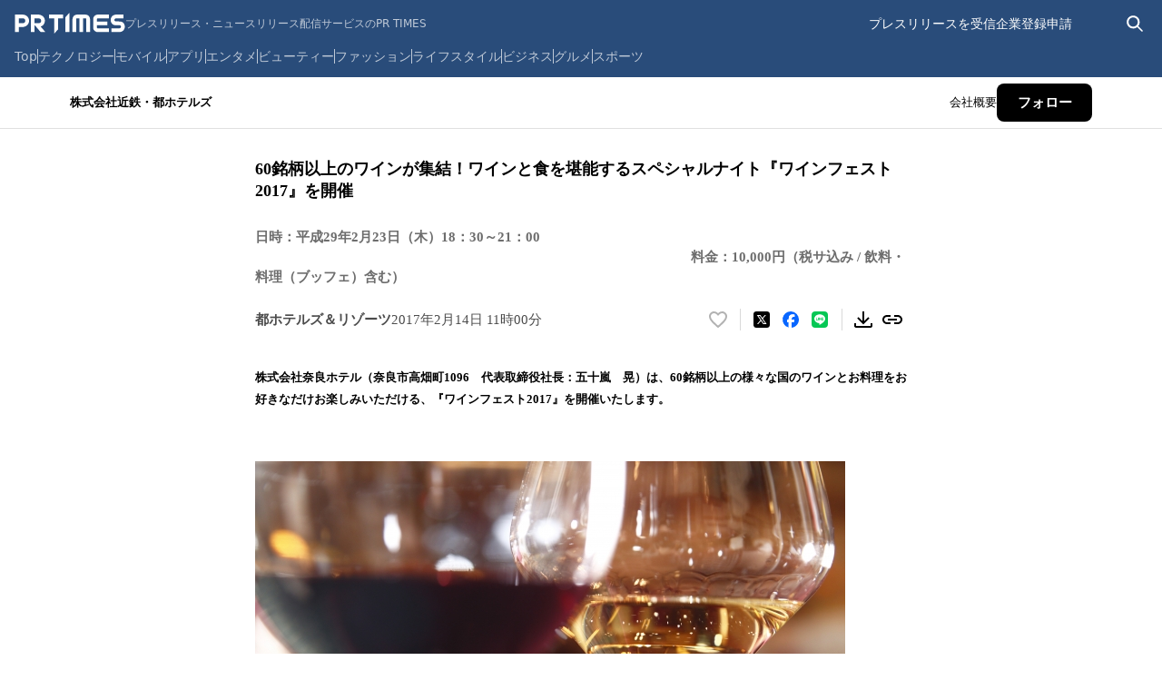

--- FILE ---
content_type: text/html; charset=utf-8
request_url: https://prtimes.jp/main/html/rd/p/000000010.000023303.html
body_size: 40201
content:
<!DOCTYPE html><html lang="ja-JP"><head><meta charSet="utf-8" data-next-head=""/><meta name="viewport" content="width=device-width" data-next-head=""/><meta name="twitter:card" content="summary_large_image" data-next-head=""/><meta name="twitter:site" content="@PRTIMES_JP" data-next-head=""/><meta name="twitter:creator" content="@PRTIMES_JP" data-next-head=""/><meta property="fb:app_id" content="1495958567142613" data-next-head=""/><meta property="og:type" content="article" data-next-head=""/><meta property="og:site_name" content="プレスリリース・ニュースリリース配信シェアNo.1｜PR TIMES" data-next-head=""/><meta name="msapplication-square70x70logo" content="/common/v4.1/images/html/favicon/mstile-70x70.png" data-next-head=""/><meta name="msapplication-square150x150logo" content="/common/v4.1/images/html/favicon/mstile-150x150.png" data-next-head=""/><meta name="msapplication-square310x310logo" content="/common/v4.1/images/html/favicon/mstile-310x310.png" data-next-head=""/><meta name="msapplication-TileColor" content="#27476E" data-next-head=""/><meta name="msapplication-TileImage" content="/common/v4.1/images/html/favicon/mstile-144x144.png" data-next-head=""/><meta name="verify-v1" content="u6bMajXn5uORlci87yg9xgHOM8V4FFzSNKe7anN0XKQ=" data-next-head=""/><link rel="apple-touch-icon" sizes="57x57" href="/common/v4.1/images/html/favicon/apple-touch-icon.png" type="image/png" data-next-head=""/><link rel="apple-touch-icon" sizes="60x60" href="/common/v4.1/images/html/favicon/apple-touch-icon-60x60.png" type="image/png" data-next-head=""/><link rel="apple-touch-icon" sizes="72x72" href="/common/v4.1/images/html/favicon/apple-touch-icon-72x72.png" type="image/png" data-next-head=""/><link rel="apple-touch-icon" sizes="76x76" href="/common/v4.1/images/html/favicon/apple-touch-icon-76x76.png" type="image/png" data-next-head=""/><link rel="apple-touch-icon" sizes="114x114" href="/common/v4.1/images/html/favicon/apple-touch-icon-114x114.png" type="image/png" data-next-head=""/><link rel="apple-touch-icon" sizes="120x120" href="/common/v4.1/images/html/favicon/apple-touch-icon-120x120.png" type="image/png" data-next-head=""/><link rel="apple-touch-icon" sizes="144x144" href="/common/v4.1/images/html/favicon/apple-touch-icon-144x144.png" type="image/png" data-next-head=""/><link rel="apple-touch-icon" sizes="152x152" href="/common/v4.1/images/html/favicon/apple-touch-icon-152x152.png" type="image/png" data-next-head=""/><link rel="apple-touch-icon" sizes="180x180" href="/common/v4.1/images/html/favicon/apple-touch-icon-180x180.png" type="image/png" data-next-head=""/><link rel="icon" sizes="24x24" href="/common/v4.1/images/html/favicon/favicon-24x24.png" type="image/png" data-next-head=""/><link rel="icon" sizes="192x192" href="/common/v4.1/images/html/favicon/favicon-192x192.png" type="image/png" data-next-head=""/><link rel="icon" sizes="196x196" href="/common/v4.1/images/html/favicon/favicon-196x196.png" type="image/png" data-next-head=""/><link rel="shortcut icon" href="/common/v4.1/images/html/favicon/favicon.ico" type="image/png" data-next-head=""/><link rel="alternate" type="application/rss+xml" href="https://prtimes.jp/index.rdf" title="PR TIMES Feed" data-next-head=""/><title data-next-head="">60銘柄以上のワインが集結！ワインと食を堪能するスペシャルナイト『ワインフェスト2017』を開催 | 株式会社近鉄・都ホテルズのプレスリリース</title><meta name="robots" content="index,follow" data-next-head=""/><meta name="description" content="株式会社近鉄・都ホテルズのプレスリリース（2017年2月14日 11時00分）60銘柄以上のワインが集結！ワインと食を堪能するスペシャルナイト『ワインフェスト2017』を開催" data-next-head=""/><meta property="og:title" content="60銘柄以上のワインが集結！ワインと食を堪能するスペシャルナイト『ワインフェスト2017』を開催" data-next-head=""/><meta property="og:description" content="株式会社近鉄・都ホテルズのプレスリリース（2017年2月14日 11時00分）60銘柄以上のワインが集結！ワインと食を堪能するスペシャルナイト『ワインフェスト2017』を開催" data-next-head=""/><meta property="og:url" content="https://prtimes.jp/main/html/rd/p/000000010.000023303.html" data-next-head=""/><meta property="og:image" content="https://prtimes.jp/i/23303/10/resize/d23303-10-806209-0.jpg" data-next-head=""/><meta property="og:image:type" content="image/jpeg" data-next-head=""/><meta property="og:image:width" content="1200" data-next-head=""/><meta property="og:image:height" content="630" data-next-head=""/><link rel="canonical" href="https://prtimes.jp/main/html/rd/p/000000010.000023303.html" data-next-head=""/><meta name="keywords" content="60銘柄以上のワインが集結！ワインと食を堪能するスペシャルナイト『ワインフェスト2017』を開催,プレスリリース,ニュースリリース,配信,サイト,サービス,方法,代行,PR TIMES" data-next-head=""/><meta name="robots" content="max-image-preview:large" data-next-head=""/><script type="application/ld+json" data-next-head="">[
  {
    "@context": "https://schema.org",
    "@type": "NewsArticle",
    "mainEntityOfPage": {
      "@type": "WebPage",
      "@id": "https://prtimes.jp/main/html/rd/p/000000010.000023303.html"
    },
    "headline": "60銘柄以上のワインが集結！ワインと食を堪能するスペシャルナイト『ワインフェスト2017』を開催",
    "description": "60銘柄以上のワインが集結！ワインと食を堪能するスペシャルナイト『ワインフェスト2017』を開催　株式会社近鉄・都ホテルズのプレスリリース",
    "datePublished": "2017-02-14 11:00:10",
    "dateModified": "2017-02-14 12:02:17",
    "articleSection": "イベント",
    "author": {
      "@type": "Organization",
      "name": "株式会社近鉄・都ホテルズ"
    },
    "publisher": {
      "@type": "Organization",
      "name": "PR TIMES",
      "logo": {
        "@type": "ImageObject",
        "url": "https://prtimes.jp/common/pc_v4/og.png",
        "width": "1200",
        "height": "630"
      }
    },
    "image": {
      "@type": "ImageObject",
      "url": "https://prtimes.jp/i/23303/10/resize/d23303-10-806209-0.jpg",
      "width": "auto",
      "height": "auto"
    }
  },
  {
    "@context": "https://schema.org",
    "@type": "BreadcrumbList",
    "itemListElement": [
      {
        "@type": "ListItem",
        "position": 1,
        "item": {
          "@id": "https://prtimes.jp/",
          "name": "プレスリリース"
        }
      },
      {
        "@type": "ListItem",
        "position": 2,
        "item": {
          "@id": "https://prtimes.jp/main/html/searchrlp/company_id/23303",
          "name": "株式会社近鉄・都ホテルズのプレスリリース"
        }
      },
      {
        "@type": "ListItem",
        "position": 3,
        "item": {
          "@id": "https://prtimes.jp/main/html/rd/p/000000010.000023303.html",
          "name": "60銘柄以上のワインが集結！ワインと食を堪能するスペシャルナイト『ワインフェスト2017』を開催"
        }
      }
    ]
  },
  {
    "@context": "https://schema.org",
    "@type": "BreadcrumbList",
    "itemListElement": [
      {
        "@type": "ListItem",
        "position": 1,
        "item": {
          "@id": "https://prtimes.jp/",
          "name": "プレスリリース"
        }
      },
      {
        "@type": "ListItem",
        "position": 2,
        "item": {
          "@id": "https://prtimes.jp/main/html/searchrlp/release_type_id/02",
          "name": "イベント"
        }
      },
      {
        "@type": "ListItem",
        "position": 3,
        "item": {
          "@id": "https://prtimes.jp/main/html/rd/p/000000010.000023303.html",
          "name": "60銘柄以上のワインが集結！ワインと食を堪能するスペシャルナイト『ワインフェスト2017』を開催"
        }
      }
    ]
  },
  {
    "@context": "https://schema.org",
    "@type": "BreadcrumbList",
    "itemListElement": [
      {
        "@type": "ListItem",
        "position": 1,
        "item": {
          "@id": "https://prtimes.jp/",
          "name": "プレスリリース"
        }
      },
      {
        "@type": "ListItem",
        "position": 2,
        "item": {
          "@id": "https://prtimes.jp/main/html/searchbiscate/busi_cate_id/019",
          "name": "ホテル・レジャー"
        }
      },
      {
        "@type": "ListItem",
        "position": 3,
        "item": {
          "@id": "https://prtimes.jp/main/html/searchbiscate/busi_cate_id/019/lv2/66",
          "name": "ホテル・旅館"
        }
      },
      {
        "@type": "ListItem",
        "position": 4,
        "item": {
          "@id": "https://prtimes.jp/main/html/rd/p/000000010.000023303.html",
          "name": "60銘柄以上のワインが集結！ワインと食を堪能するスペシャルナイト『ワインフェスト2017』を開催"
        }
      }
    ]
  }
]</script><meta name="nonce" content="YzE2MzkwMDktZjNlYS00MDAyLTg1MzItODQ0MWZjNGQ1Y2U0"/><script type="text/javascript" nonce="YzE2MzkwMDktZjNlYS00MDAyLTg1MzItODQ0MWZjNGQ1Y2U0">window.NREUM||(NREUM={});NREUM.info = {"agent":"","beacon":"bam.nr-data.net","errorBeacon":"bam.nr-data.net","licenseKey":"2bdaca1562","applicationID":"1280123183","agentToken":null,"applicationTime":30.702647,"transactionName":"ZwdXNRcDV0ICVEBbCV5NYgQHJEtQDlJDXRRbN0cISixcSRddRx0hdTYaTggDUF9MX0BfCh8QUU4VTWJYB2o=","queueTime":0,"ttGuid":"df010a740e450b2e"}; (window.NREUM||(NREUM={})).init={privacy:{cookies_enabled:true},ajax:{deny_list:["bam.nr-data.net"]},feature_flags:["soft_nav"],distributed_tracing:{enabled:true}};(window.NREUM||(NREUM={})).loader_config={agentID:"1386085027",accountID:"1416579",trustKey:"1416579",xpid:"VQIGV1NUARABVllSBgMEV1wC",licenseKey:"2bdaca1562",applicationID:"1280123183",browserID:"1386085027"};;/*! For license information please see nr-loader-spa-1.308.0.min.js.LICENSE.txt */
(()=>{var e,t,r={384:(e,t,r)=>{"use strict";r.d(t,{NT:()=>a,US:()=>u,Zm:()=>o,bQ:()=>d,dV:()=>c,pV:()=>l});var n=r(6154),i=r(1863),s=r(1910);const a={beacon:"bam.nr-data.net",errorBeacon:"bam.nr-data.net"};function o(){return n.gm.NREUM||(n.gm.NREUM={}),void 0===n.gm.newrelic&&(n.gm.newrelic=n.gm.NREUM),n.gm.NREUM}function c(){let e=o();return e.o||(e.o={ST:n.gm.setTimeout,SI:n.gm.setImmediate||n.gm.setInterval,CT:n.gm.clearTimeout,XHR:n.gm.XMLHttpRequest,REQ:n.gm.Request,EV:n.gm.Event,PR:n.gm.Promise,MO:n.gm.MutationObserver,FETCH:n.gm.fetch,WS:n.gm.WebSocket},(0,s.i)(...Object.values(e.o))),e}function d(e,t){let r=o();r.initializedAgents??={},t.initializedAt={ms:(0,i.t)(),date:new Date},r.initializedAgents[e]=t}function u(e,t){o()[e]=t}function l(){return function(){let e=o();const t=e.info||{};e.info={beacon:a.beacon,errorBeacon:a.errorBeacon,...t}}(),function(){let e=o();const t=e.init||{};e.init={...t}}(),c(),function(){let e=o();const t=e.loader_config||{};e.loader_config={...t}}(),o()}},782:(e,t,r)=>{"use strict";r.d(t,{T:()=>n});const n=r(860).K7.pageViewTiming},860:(e,t,r)=>{"use strict";r.d(t,{$J:()=>u,K7:()=>c,P3:()=>d,XX:()=>i,Yy:()=>o,df:()=>s,qY:()=>n,v4:()=>a});const n="events",i="jserrors",s="browser/blobs",a="rum",o="browser/logs",c={ajax:"ajax",genericEvents:"generic_events",jserrors:i,logging:"logging",metrics:"metrics",pageAction:"page_action",pageViewEvent:"page_view_event",pageViewTiming:"page_view_timing",sessionReplay:"session_replay",sessionTrace:"session_trace",softNav:"soft_navigations",spa:"spa"},d={[c.pageViewEvent]:1,[c.pageViewTiming]:2,[c.metrics]:3,[c.jserrors]:4,[c.spa]:5,[c.ajax]:6,[c.sessionTrace]:7,[c.softNav]:8,[c.sessionReplay]:9,[c.logging]:10,[c.genericEvents]:11},u={[c.pageViewEvent]:a,[c.pageViewTiming]:n,[c.ajax]:n,[c.spa]:n,[c.softNav]:n,[c.metrics]:i,[c.jserrors]:i,[c.sessionTrace]:s,[c.sessionReplay]:s,[c.logging]:o,[c.genericEvents]:"ins"}},944:(e,t,r)=>{"use strict";r.d(t,{R:()=>i});var n=r(3241);function i(e,t){"function"==typeof console.debug&&(console.debug("New Relic Warning: https://github.com/newrelic/newrelic-browser-agent/blob/main/docs/warning-codes.md#".concat(e),t),(0,n.W)({agentIdentifier:null,drained:null,type:"data",name:"warn",feature:"warn",data:{code:e,secondary:t}}))}},993:(e,t,r)=>{"use strict";r.d(t,{A$:()=>s,ET:()=>a,TZ:()=>o,p_:()=>i});var n=r(860);const i={ERROR:"ERROR",WARN:"WARN",INFO:"INFO",DEBUG:"DEBUG",TRACE:"TRACE"},s={OFF:0,ERROR:1,WARN:2,INFO:3,DEBUG:4,TRACE:5},a="log",o=n.K7.logging},1541:(e,t,r)=>{"use strict";r.d(t,{U:()=>i,f:()=>n});const n={MFE:"MFE",BA:"BA"};function i(e,t){if(2!==t?.harvestEndpointVersion)return{};const r=t.agentRef.runtime.appMetadata.agents[0].entityGuid;return e?{"source.id":e.id,"source.name":e.name,"source.type":e.type,"parent.id":e.parent?.id||r,"parent.type":e.parent?.type||n.BA}:{"entity.guid":r,appId:t.agentRef.info.applicationID}}},1687:(e,t,r)=>{"use strict";r.d(t,{Ak:()=>d,Ze:()=>h,x3:()=>u});var n=r(3241),i=r(7836),s=r(3606),a=r(860),o=r(2646);const c={};function d(e,t){const r={staged:!1,priority:a.P3[t]||0};l(e),c[e].get(t)||c[e].set(t,r)}function u(e,t){e&&c[e]&&(c[e].get(t)&&c[e].delete(t),p(e,t,!1),c[e].size&&f(e))}function l(e){if(!e)throw new Error("agentIdentifier required");c[e]||(c[e]=new Map)}function h(e="",t="feature",r=!1){if(l(e),!e||!c[e].get(t)||r)return p(e,t);c[e].get(t).staged=!0,f(e)}function f(e){const t=Array.from(c[e]);t.every(([e,t])=>t.staged)&&(t.sort((e,t)=>e[1].priority-t[1].priority),t.forEach(([t])=>{c[e].delete(t),p(e,t)}))}function p(e,t,r=!0){const a=e?i.ee.get(e):i.ee,c=s.i.handlers;if(!a.aborted&&a.backlog&&c){if((0,n.W)({agentIdentifier:e,type:"lifecycle",name:"drain",feature:t}),r){const e=a.backlog[t],r=c[t];if(r){for(let t=0;e&&t<e.length;++t)g(e[t],r);Object.entries(r).forEach(([e,t])=>{Object.values(t||{}).forEach(t=>{t[0]?.on&&t[0]?.context()instanceof o.y&&t[0].on(e,t[1])})})}}a.isolatedBacklog||delete c[t],a.backlog[t]=null,a.emit("drain-"+t,[])}}function g(e,t){var r=e[1];Object.values(t[r]||{}).forEach(t=>{var r=e[0];if(t[0]===r){var n=t[1],i=e[3],s=e[2];n.apply(i,s)}})}},1738:(e,t,r)=>{"use strict";r.d(t,{U:()=>f,Y:()=>h});var n=r(3241),i=r(9908),s=r(1863),a=r(944),o=r(5701),c=r(3969),d=r(8362),u=r(860),l=r(4261);function h(e,t,r,s){const h=s||r;!h||h[e]&&h[e]!==d.d.prototype[e]||(h[e]=function(){(0,i.p)(c.xV,["API/"+e+"/called"],void 0,u.K7.metrics,r.ee),(0,n.W)({agentIdentifier:r.agentIdentifier,drained:!!o.B?.[r.agentIdentifier],type:"data",name:"api",feature:l.Pl+e,data:{}});try{return t.apply(this,arguments)}catch(e){(0,a.R)(23,e)}})}function f(e,t,r,n,a){const o=e.info;null===r?delete o.jsAttributes[t]:o.jsAttributes[t]=r,(a||null===r)&&(0,i.p)(l.Pl+n,[(0,s.t)(),t,r],void 0,"session",e.ee)}},1741:(e,t,r)=>{"use strict";r.d(t,{W:()=>s});var n=r(944),i=r(4261);class s{#e(e,...t){if(this[e]!==s.prototype[e])return this[e](...t);(0,n.R)(35,e)}addPageAction(e,t){return this.#e(i.hG,e,t)}register(e){return this.#e(i.eY,e)}recordCustomEvent(e,t){return this.#e(i.fF,e,t)}setPageViewName(e,t){return this.#e(i.Fw,e,t)}setCustomAttribute(e,t,r){return this.#e(i.cD,e,t,r)}noticeError(e,t){return this.#e(i.o5,e,t)}setUserId(e,t=!1){return this.#e(i.Dl,e,t)}setApplicationVersion(e){return this.#e(i.nb,e)}setErrorHandler(e){return this.#e(i.bt,e)}addRelease(e,t){return this.#e(i.k6,e,t)}log(e,t){return this.#e(i.$9,e,t)}start(){return this.#e(i.d3)}finished(e){return this.#e(i.BL,e)}recordReplay(){return this.#e(i.CH)}pauseReplay(){return this.#e(i.Tb)}addToTrace(e){return this.#e(i.U2,e)}setCurrentRouteName(e){return this.#e(i.PA,e)}interaction(e){return this.#e(i.dT,e)}wrapLogger(e,t,r){return this.#e(i.Wb,e,t,r)}measure(e,t){return this.#e(i.V1,e,t)}consent(e){return this.#e(i.Pv,e)}}},1863:(e,t,r)=>{"use strict";function n(){return Math.floor(performance.now())}r.d(t,{t:()=>n})},1910:(e,t,r)=>{"use strict";r.d(t,{i:()=>s});var n=r(944);const i=new Map;function s(...e){return e.every(e=>{if(i.has(e))return i.get(e);const t="function"==typeof e?e.toString():"",r=t.includes("[native code]"),s=t.includes("nrWrapper");return r||s||(0,n.R)(64,e?.name||t),i.set(e,r),r})}},2555:(e,t,r)=>{"use strict";r.d(t,{D:()=>o,f:()=>a});var n=r(384),i=r(8122);const s={beacon:n.NT.beacon,errorBeacon:n.NT.errorBeacon,licenseKey:void 0,applicationID:void 0,sa:void 0,queueTime:void 0,applicationTime:void 0,ttGuid:void 0,user:void 0,account:void 0,product:void 0,extra:void 0,jsAttributes:{},userAttributes:void 0,atts:void 0,transactionName:void 0,tNamePlain:void 0};function a(e){try{return!!e.licenseKey&&!!e.errorBeacon&&!!e.applicationID}catch(e){return!1}}const o=e=>(0,i.a)(e,s)},2614:(e,t,r)=>{"use strict";r.d(t,{BB:()=>a,H3:()=>n,g:()=>d,iL:()=>c,tS:()=>o,uh:()=>i,wk:()=>s});const n="NRBA",i="SESSION",s=144e5,a=18e5,o={STARTED:"session-started",PAUSE:"session-pause",RESET:"session-reset",RESUME:"session-resume",UPDATE:"session-update"},c={SAME_TAB:"same-tab",CROSS_TAB:"cross-tab"},d={OFF:0,FULL:1,ERROR:2}},2646:(e,t,r)=>{"use strict";r.d(t,{y:()=>n});class n{constructor(e){this.contextId=e}}},2843:(e,t,r)=>{"use strict";r.d(t,{G:()=>s,u:()=>i});var n=r(3878);function i(e,t=!1,r,i){(0,n.DD)("visibilitychange",function(){if(t)return void("hidden"===document.visibilityState&&e());e(document.visibilityState)},r,i)}function s(e,t,r){(0,n.sp)("pagehide",e,t,r)}},3241:(e,t,r)=>{"use strict";r.d(t,{W:()=>s});var n=r(6154);const i="newrelic";function s(e={}){try{n.gm.dispatchEvent(new CustomEvent(i,{detail:e}))}catch(e){}}},3304:(e,t,r)=>{"use strict";r.d(t,{A:()=>s});var n=r(7836);const i=()=>{const e=new WeakSet;return(t,r)=>{if("object"==typeof r&&null!==r){if(e.has(r))return;e.add(r)}return r}};function s(e){try{return JSON.stringify(e,i())??""}catch(e){try{n.ee.emit("internal-error",[e])}catch(e){}return""}}},3333:(e,t,r)=>{"use strict";r.d(t,{$v:()=>u,TZ:()=>n,Xh:()=>c,Zp:()=>i,kd:()=>d,mq:()=>o,nf:()=>a,qN:()=>s});const n=r(860).K7.genericEvents,i=["auxclick","click","copy","keydown","paste","scrollend"],s=["focus","blur"],a=4,o=1e3,c=2e3,d=["PageAction","UserAction","BrowserPerformance"],u={RESOURCES:"experimental.resources",REGISTER:"register"}},3434:(e,t,r)=>{"use strict";r.d(t,{Jt:()=>s,YM:()=>d});var n=r(7836),i=r(5607);const s="nr@original:".concat(i.W),a=50;var o=Object.prototype.hasOwnProperty,c=!1;function d(e,t){return e||(e=n.ee),r.inPlace=function(e,t,n,i,s){n||(n="");const a="-"===n.charAt(0);for(let o=0;o<t.length;o++){const c=t[o],d=e[c];l(d)||(e[c]=r(d,a?c+n:n,i,c,s))}},r.flag=s,r;function r(t,r,n,c,d){return l(t)?t:(r||(r=""),nrWrapper[s]=t,function(e,t,r){if(Object.defineProperty&&Object.keys)try{return Object.keys(e).forEach(function(r){Object.defineProperty(t,r,{get:function(){return e[r]},set:function(t){return e[r]=t,t}})}),t}catch(e){u([e],r)}for(var n in e)o.call(e,n)&&(t[n]=e[n])}(t,nrWrapper,e),nrWrapper);function nrWrapper(){var s,o,l,h;let f;try{o=this,s=[...arguments],l="function"==typeof n?n(s,o):n||{}}catch(t){u([t,"",[s,o,c],l],e)}i(r+"start",[s,o,c],l,d);const p=performance.now();let g;try{return h=t.apply(o,s),g=performance.now(),h}catch(e){throw g=performance.now(),i(r+"err",[s,o,e],l,d),f=e,f}finally{const e=g-p,t={start:p,end:g,duration:e,isLongTask:e>=a,methodName:c,thrownError:f};t.isLongTask&&i("long-task",[t,o],l,d),i(r+"end",[s,o,h],l,d)}}}function i(r,n,i,s){if(!c||t){var a=c;c=!0;try{e.emit(r,n,i,t,s)}catch(t){u([t,r,n,i],e)}c=a}}}function u(e,t){t||(t=n.ee);try{t.emit("internal-error",e)}catch(e){}}function l(e){return!(e&&"function"==typeof e&&e.apply&&!e[s])}},3606:(e,t,r)=>{"use strict";r.d(t,{i:()=>s});var n=r(9908);s.on=a;var i=s.handlers={};function s(e,t,r,s){a(s||n.d,i,e,t,r)}function a(e,t,r,i,s){s||(s="feature"),e||(e=n.d);var a=t[s]=t[s]||{};(a[r]=a[r]||[]).push([e,i])}},3738:(e,t,r)=>{"use strict";r.d(t,{He:()=>i,Kp:()=>o,Lc:()=>d,Rz:()=>u,TZ:()=>n,bD:()=>s,d3:()=>a,jx:()=>l,sl:()=>h,uP:()=>c});const n=r(860).K7.sessionTrace,i="bstResource",s="resource",a="-start",o="-end",c="fn"+a,d="fn"+o,u="pushState",l=1e3,h=3e4},3785:(e,t,r)=>{"use strict";r.d(t,{R:()=>c,b:()=>d});var n=r(9908),i=r(1863),s=r(860),a=r(3969),o=r(993);function c(e,t,r={},c=o.p_.INFO,d=!0,u,l=(0,i.t)()){(0,n.p)(a.xV,["API/logging/".concat(c.toLowerCase(),"/called")],void 0,s.K7.metrics,e),(0,n.p)(o.ET,[l,t,r,c,d,u],void 0,s.K7.logging,e)}function d(e){return"string"==typeof e&&Object.values(o.p_).some(t=>t===e.toUpperCase().trim())}},3878:(e,t,r)=>{"use strict";function n(e,t){return{capture:e,passive:!1,signal:t}}function i(e,t,r=!1,i){window.addEventListener(e,t,n(r,i))}function s(e,t,r=!1,i){document.addEventListener(e,t,n(r,i))}r.d(t,{DD:()=>s,jT:()=>n,sp:()=>i})},3962:(e,t,r)=>{"use strict";r.d(t,{AM:()=>a,O2:()=>l,OV:()=>s,Qu:()=>h,TZ:()=>c,ih:()=>f,pP:()=>o,t1:()=>u,tC:()=>i,wD:()=>d});var n=r(860);const i=["click","keydown","submit"],s="popstate",a="api",o="initialPageLoad",c=n.K7.softNav,d=5e3,u=500,l={INITIAL_PAGE_LOAD:"",ROUTE_CHANGE:1,UNSPECIFIED:2},h={INTERACTION:1,AJAX:2,CUSTOM_END:3,CUSTOM_TRACER:4},f={IP:"in progress",PF:"pending finish",FIN:"finished",CAN:"cancelled"}},3969:(e,t,r)=>{"use strict";r.d(t,{TZ:()=>n,XG:()=>o,rs:()=>i,xV:()=>a,z_:()=>s});const n=r(860).K7.metrics,i="sm",s="cm",a="storeSupportabilityMetrics",o="storeEventMetrics"},4234:(e,t,r)=>{"use strict";r.d(t,{W:()=>s});var n=r(7836),i=r(1687);class s{constructor(e,t){this.agentIdentifier=e,this.ee=n.ee.get(e),this.featureName=t,this.blocked=!1}deregisterDrain(){(0,i.x3)(this.agentIdentifier,this.featureName)}}},4261:(e,t,r)=>{"use strict";r.d(t,{$9:()=>u,BL:()=>c,CH:()=>p,Dl:()=>R,Fw:()=>w,PA:()=>v,Pl:()=>n,Pv:()=>A,Tb:()=>h,U2:()=>a,V1:()=>E,Wb:()=>T,bt:()=>y,cD:()=>b,d3:()=>x,dT:()=>d,eY:()=>g,fF:()=>f,hG:()=>s,hw:()=>i,k6:()=>o,nb:()=>m,o5:()=>l});const n="api-",i=n+"ixn-",s="addPageAction",a="addToTrace",o="addRelease",c="finished",d="interaction",u="log",l="noticeError",h="pauseReplay",f="recordCustomEvent",p="recordReplay",g="register",m="setApplicationVersion",v="setCurrentRouteName",b="setCustomAttribute",y="setErrorHandler",w="setPageViewName",R="setUserId",x="start",T="wrapLogger",E="measure",A="consent"},5205:(e,t,r)=>{"use strict";r.d(t,{j:()=>S});var n=r(384),i=r(1741);var s=r(2555),a=r(3333);const o=e=>{if(!e||"string"!=typeof e)return!1;try{document.createDocumentFragment().querySelector(e)}catch{return!1}return!0};var c=r(2614),d=r(944),u=r(8122);const l="[data-nr-mask]",h=e=>(0,u.a)(e,(()=>{const e={feature_flags:[],experimental:{allow_registered_children:!1,resources:!1},mask_selector:"*",block_selector:"[data-nr-block]",mask_input_options:{color:!1,date:!1,"datetime-local":!1,email:!1,month:!1,number:!1,range:!1,search:!1,tel:!1,text:!1,time:!1,url:!1,week:!1,textarea:!1,select:!1,password:!0}};return{ajax:{deny_list:void 0,block_internal:!0,enabled:!0,autoStart:!0},api:{get allow_registered_children(){return e.feature_flags.includes(a.$v.REGISTER)||e.experimental.allow_registered_children},set allow_registered_children(t){e.experimental.allow_registered_children=t},duplicate_registered_data:!1},browser_consent_mode:{enabled:!1},distributed_tracing:{enabled:void 0,exclude_newrelic_header:void 0,cors_use_newrelic_header:void 0,cors_use_tracecontext_headers:void 0,allowed_origins:void 0},get feature_flags(){return e.feature_flags},set feature_flags(t){e.feature_flags=t},generic_events:{enabled:!0,autoStart:!0},harvest:{interval:30},jserrors:{enabled:!0,autoStart:!0},logging:{enabled:!0,autoStart:!0},metrics:{enabled:!0,autoStart:!0},obfuscate:void 0,page_action:{enabled:!0},page_view_event:{enabled:!0,autoStart:!0},page_view_timing:{enabled:!0,autoStart:!0},performance:{capture_marks:!1,capture_measures:!1,capture_detail:!0,resources:{get enabled(){return e.feature_flags.includes(a.$v.RESOURCES)||e.experimental.resources},set enabled(t){e.experimental.resources=t},asset_types:[],first_party_domains:[],ignore_newrelic:!0}},privacy:{cookies_enabled:!0},proxy:{assets:void 0,beacon:void 0},session:{expiresMs:c.wk,inactiveMs:c.BB},session_replay:{autoStart:!0,enabled:!1,preload:!1,sampling_rate:10,error_sampling_rate:100,collect_fonts:!1,inline_images:!1,fix_stylesheets:!0,mask_all_inputs:!0,get mask_text_selector(){return e.mask_selector},set mask_text_selector(t){o(t)?e.mask_selector="".concat(t,",").concat(l):""===t||null===t?e.mask_selector=l:(0,d.R)(5,t)},get block_class(){return"nr-block"},get ignore_class(){return"nr-ignore"},get mask_text_class(){return"nr-mask"},get block_selector(){return e.block_selector},set block_selector(t){o(t)?e.block_selector+=",".concat(t):""!==t&&(0,d.R)(6,t)},get mask_input_options(){return e.mask_input_options},set mask_input_options(t){t&&"object"==typeof t?e.mask_input_options={...t,password:!0}:(0,d.R)(7,t)}},session_trace:{enabled:!0,autoStart:!0},soft_navigations:{enabled:!0,autoStart:!0},spa:{enabled:!0,autoStart:!0},ssl:void 0,user_actions:{enabled:!0,elementAttributes:["id","className","tagName","type"]}}})());var f=r(6154),p=r(9324);let g=0;const m={buildEnv:p.F3,distMethod:p.Xs,version:p.xv,originTime:f.WN},v={consented:!1},b={appMetadata:{},get consented(){return this.session?.state?.consent||v.consented},set consented(e){v.consented=e},customTransaction:void 0,denyList:void 0,disabled:!1,harvester:void 0,isolatedBacklog:!1,isRecording:!1,loaderType:void 0,maxBytes:3e4,obfuscator:void 0,onerror:void 0,ptid:void 0,releaseIds:{},session:void 0,timeKeeper:void 0,registeredEntities:[],jsAttributesMetadata:{bytes:0},get harvestCount(){return++g}},y=e=>{const t=(0,u.a)(e,b),r=Object.keys(m).reduce((e,t)=>(e[t]={value:m[t],writable:!1,configurable:!0,enumerable:!0},e),{});return Object.defineProperties(t,r)};var w=r(5701);const R=e=>{const t=e.startsWith("http");e+="/",r.p=t?e:"https://"+e};var x=r(7836),T=r(3241);const E={accountID:void 0,trustKey:void 0,agentID:void 0,licenseKey:void 0,applicationID:void 0,xpid:void 0},A=e=>(0,u.a)(e,E),_=new Set;function S(e,t={},r,a){let{init:o,info:c,loader_config:d,runtime:u={},exposed:l=!0}=t;if(!c){const e=(0,n.pV)();o=e.init,c=e.info,d=e.loader_config}e.init=h(o||{}),e.loader_config=A(d||{}),c.jsAttributes??={},f.bv&&(c.jsAttributes.isWorker=!0),e.info=(0,s.D)(c);const p=e.init,g=[c.beacon,c.errorBeacon];_.has(e.agentIdentifier)||(p.proxy.assets&&(R(p.proxy.assets),g.push(p.proxy.assets)),p.proxy.beacon&&g.push(p.proxy.beacon),e.beacons=[...g],function(e){const t=(0,n.pV)();Object.getOwnPropertyNames(i.W.prototype).forEach(r=>{const n=i.W.prototype[r];if("function"!=typeof n||"constructor"===n)return;let s=t[r];e[r]&&!1!==e.exposed&&"micro-agent"!==e.runtime?.loaderType&&(t[r]=(...t)=>{const n=e[r](...t);return s?s(...t):n})})}(e),(0,n.US)("activatedFeatures",w.B)),u.denyList=[...p.ajax.deny_list||[],...p.ajax.block_internal?g:[]],u.ptid=e.agentIdentifier,u.loaderType=r,e.runtime=y(u),_.has(e.agentIdentifier)||(e.ee=x.ee.get(e.agentIdentifier),e.exposed=l,(0,T.W)({agentIdentifier:e.agentIdentifier,drained:!!w.B?.[e.agentIdentifier],type:"lifecycle",name:"initialize",feature:void 0,data:e.config})),_.add(e.agentIdentifier)}},5270:(e,t,r)=>{"use strict";r.d(t,{Aw:()=>a,SR:()=>s,rF:()=>o});var n=r(384),i=r(7767);function s(e){return!!(0,n.dV)().o.MO&&(0,i.V)(e)&&!0===e?.session_trace.enabled}function a(e){return!0===e?.session_replay.preload&&s(e)}function o(e,t){try{if("string"==typeof t?.type){if("password"===t.type.toLowerCase())return"*".repeat(e?.length||0);if(void 0!==t?.dataset?.nrUnmask||t?.classList?.contains("nr-unmask"))return e}}catch(e){}return"string"==typeof e?e.replace(/[\S]/g,"*"):"*".repeat(e?.length||0)}},5289:(e,t,r)=>{"use strict";r.d(t,{GG:()=>a,Qr:()=>c,sB:()=>o});var n=r(3878),i=r(6389);function s(){return"undefined"==typeof document||"complete"===document.readyState}function a(e,t){if(s())return e();const r=(0,i.J)(e),a=setInterval(()=>{s()&&(clearInterval(a),r())},500);(0,n.sp)("load",r,t)}function o(e){if(s())return e();(0,n.DD)("DOMContentLoaded",e)}function c(e){if(s())return e();(0,n.sp)("popstate",e)}},5607:(e,t,r)=>{"use strict";r.d(t,{W:()=>n});const n=(0,r(9566).bz)()},5701:(e,t,r)=>{"use strict";r.d(t,{B:()=>s,t:()=>a});var n=r(3241);const i=new Set,s={};function a(e,t){const r=t.agentIdentifier;s[r]??={},e&&"object"==typeof e&&(i.has(r)||(t.ee.emit("rumresp",[e]),s[r]=e,i.add(r),(0,n.W)({agentIdentifier:r,loaded:!0,drained:!0,type:"lifecycle",name:"load",feature:void 0,data:e})))}},6154:(e,t,r)=>{"use strict";r.d(t,{OF:()=>d,RI:()=>i,WN:()=>h,bv:()=>s,eN:()=>f,gm:()=>a,lR:()=>l,m:()=>c,mw:()=>o,sb:()=>u});var n=r(1863);const i="undefined"!=typeof window&&!!window.document,s="undefined"!=typeof WorkerGlobalScope&&("undefined"!=typeof self&&self instanceof WorkerGlobalScope&&self.navigator instanceof WorkerNavigator||"undefined"!=typeof globalThis&&globalThis instanceof WorkerGlobalScope&&globalThis.navigator instanceof WorkerNavigator),a=i?window:"undefined"!=typeof WorkerGlobalScope&&("undefined"!=typeof self&&self instanceof WorkerGlobalScope&&self||"undefined"!=typeof globalThis&&globalThis instanceof WorkerGlobalScope&&globalThis),o=Boolean("hidden"===a?.document?.visibilityState),c=""+a?.location,d=/iPad|iPhone|iPod/.test(a.navigator?.userAgent),u=d&&"undefined"==typeof SharedWorker,l=(()=>{const e=a.navigator?.userAgent?.match(/Firefox[/\s](\d+\.\d+)/);return Array.isArray(e)&&e.length>=2?+e[1]:0})(),h=Date.now()-(0,n.t)(),f=()=>"undefined"!=typeof PerformanceNavigationTiming&&a?.performance?.getEntriesByType("navigation")?.[0]?.responseStart},6344:(e,t,r)=>{"use strict";r.d(t,{BB:()=>u,Qb:()=>l,TZ:()=>i,Ug:()=>a,Vh:()=>s,_s:()=>o,bc:()=>d,yP:()=>c});var n=r(2614);const i=r(860).K7.sessionReplay,s="errorDuringReplay",a=.12,o={DomContentLoaded:0,Load:1,FullSnapshot:2,IncrementalSnapshot:3,Meta:4,Custom:5},c={[n.g.ERROR]:15e3,[n.g.FULL]:3e5,[n.g.OFF]:0},d={RESET:{message:"Session was reset",sm:"Reset"},IMPORT:{message:"Recorder failed to import",sm:"Import"},TOO_MANY:{message:"429: Too Many Requests",sm:"Too-Many"},TOO_BIG:{message:"Payload was too large",sm:"Too-Big"},CROSS_TAB:{message:"Session Entity was set to OFF on another tab",sm:"Cross-Tab"},ENTITLEMENTS:{message:"Session Replay is not allowed and will not be started",sm:"Entitlement"}},u=5e3,l={API:"api",RESUME:"resume",SWITCH_TO_FULL:"switchToFull",INITIALIZE:"initialize",PRELOAD:"preload"}},6389:(e,t,r)=>{"use strict";function n(e,t=500,r={}){const n=r?.leading||!1;let i;return(...r)=>{n&&void 0===i&&(e.apply(this,r),i=setTimeout(()=>{i=clearTimeout(i)},t)),n||(clearTimeout(i),i=setTimeout(()=>{e.apply(this,r)},t))}}function i(e){let t=!1;return(...r)=>{t||(t=!0,e.apply(this,r))}}r.d(t,{J:()=>i,s:()=>n})},6630:(e,t,r)=>{"use strict";r.d(t,{T:()=>n});const n=r(860).K7.pageViewEvent},6774:(e,t,r)=>{"use strict";r.d(t,{T:()=>n});const n=r(860).K7.jserrors},7295:(e,t,r)=>{"use strict";r.d(t,{Xv:()=>a,gX:()=>i,iW:()=>s});var n=[];function i(e){if(!e||s(e))return!1;if(0===n.length)return!0;if("*"===n[0].hostname)return!1;for(var t=0;t<n.length;t++){var r=n[t];if(r.hostname.test(e.hostname)&&r.pathname.test(e.pathname))return!1}return!0}function s(e){return void 0===e.hostname}function a(e){if(n=[],e&&e.length)for(var t=0;t<e.length;t++){let r=e[t];if(!r)continue;if("*"===r)return void(n=[{hostname:"*"}]);0===r.indexOf("http://")?r=r.substring(7):0===r.indexOf("https://")&&(r=r.substring(8));const i=r.indexOf("/");let s,a;i>0?(s=r.substring(0,i),a=r.substring(i)):(s=r,a="*");let[c]=s.split(":");n.push({hostname:o(c),pathname:o(a,!0)})}}function o(e,t=!1){const r=e.replace(/[.+?^${}()|[\]\\]/g,e=>"\\"+e).replace(/\*/g,".*?");return new RegExp((t?"^":"")+r+"$")}},7485:(e,t,r)=>{"use strict";r.d(t,{D:()=>i});var n=r(6154);function i(e){if(0===(e||"").indexOf("data:"))return{protocol:"data"};try{const t=new URL(e,location.href),r={port:t.port,hostname:t.hostname,pathname:t.pathname,search:t.search,protocol:t.protocol.slice(0,t.protocol.indexOf(":")),sameOrigin:t.protocol===n.gm?.location?.protocol&&t.host===n.gm?.location?.host};return r.port&&""!==r.port||("http:"===t.protocol&&(r.port="80"),"https:"===t.protocol&&(r.port="443")),r.pathname&&""!==r.pathname?r.pathname.startsWith("/")||(r.pathname="/".concat(r.pathname)):r.pathname="/",r}catch(e){return{}}}},7699:(e,t,r)=>{"use strict";r.d(t,{It:()=>s,KC:()=>o,No:()=>i,qh:()=>a});var n=r(860);const i=16e3,s=1e6,a="SESSION_ERROR",o={[n.K7.logging]:!0,[n.K7.genericEvents]:!1,[n.K7.jserrors]:!1,[n.K7.ajax]:!1}},7767:(e,t,r)=>{"use strict";r.d(t,{V:()=>i});var n=r(6154);const i=e=>n.RI&&!0===e?.privacy.cookies_enabled},7836:(e,t,r)=>{"use strict";r.d(t,{P:()=>o,ee:()=>c});var n=r(384),i=r(8990),s=r(2646),a=r(5607);const o="nr@context:".concat(a.W),c=function e(t,r){var n={},a={},u={},l=!1;try{l=16===r.length&&d.initializedAgents?.[r]?.runtime.isolatedBacklog}catch(e){}var h={on:p,addEventListener:p,removeEventListener:function(e,t){var r=n[e];if(!r)return;for(var i=0;i<r.length;i++)r[i]===t&&r.splice(i,1)},emit:function(e,r,n,i,s){!1!==s&&(s=!0);if(c.aborted&&!i)return;t&&s&&t.emit(e,r,n);var o=f(n);g(e).forEach(e=>{e.apply(o,r)});var d=v()[a[e]];d&&d.push([h,e,r,o]);return o},get:m,listeners:g,context:f,buffer:function(e,t){const r=v();if(t=t||"feature",h.aborted)return;Object.entries(e||{}).forEach(([e,n])=>{a[n]=t,t in r||(r[t]=[])})},abort:function(){h._aborted=!0,Object.keys(h.backlog).forEach(e=>{delete h.backlog[e]})},isBuffering:function(e){return!!v()[a[e]]},debugId:r,backlog:l?{}:t&&"object"==typeof t.backlog?t.backlog:{},isolatedBacklog:l};return Object.defineProperty(h,"aborted",{get:()=>{let e=h._aborted||!1;return e||(t&&(e=t.aborted),e)}}),h;function f(e){return e&&e instanceof s.y?e:e?(0,i.I)(e,o,()=>new s.y(o)):new s.y(o)}function p(e,t){n[e]=g(e).concat(t)}function g(e){return n[e]||[]}function m(t){return u[t]=u[t]||e(h,t)}function v(){return h.backlog}}(void 0,"globalEE"),d=(0,n.Zm)();d.ee||(d.ee=c)},8122:(e,t,r)=>{"use strict";r.d(t,{a:()=>i});var n=r(944);function i(e,t){try{if(!e||"object"!=typeof e)return(0,n.R)(3);if(!t||"object"!=typeof t)return(0,n.R)(4);const r=Object.create(Object.getPrototypeOf(t),Object.getOwnPropertyDescriptors(t)),s=0===Object.keys(r).length?e:r;for(let a in s)if(void 0!==e[a])try{if(null===e[a]){r[a]=null;continue}Array.isArray(e[a])&&Array.isArray(t[a])?r[a]=Array.from(new Set([...e[a],...t[a]])):"object"==typeof e[a]&&"object"==typeof t[a]?r[a]=i(e[a],t[a]):r[a]=e[a]}catch(e){r[a]||(0,n.R)(1,e)}return r}catch(e){(0,n.R)(2,e)}}},8139:(e,t,r)=>{"use strict";r.d(t,{u:()=>h});var n=r(7836),i=r(3434),s=r(8990),a=r(6154);const o={},c=a.gm.XMLHttpRequest,d="addEventListener",u="removeEventListener",l="nr@wrapped:".concat(n.P);function h(e){var t=function(e){return(e||n.ee).get("events")}(e);if(o[t.debugId]++)return t;o[t.debugId]=1;var r=(0,i.YM)(t,!0);function h(e){r.inPlace(e,[d,u],"-",p)}function p(e,t){return e[1]}return"getPrototypeOf"in Object&&(a.RI&&f(document,h),c&&f(c.prototype,h),f(a.gm,h)),t.on(d+"-start",function(e,t){var n=e[1];if(null!==n&&("function"==typeof n||"object"==typeof n)&&"newrelic"!==e[0]){var i=(0,s.I)(n,l,function(){var e={object:function(){if("function"!=typeof n.handleEvent)return;return n.handleEvent.apply(n,arguments)},function:n}[typeof n];return e?r(e,"fn-",null,e.name||"anonymous"):n});this.wrapped=e[1]=i}}),t.on(u+"-start",function(e){e[1]=this.wrapped||e[1]}),t}function f(e,t,...r){let n=e;for(;"object"==typeof n&&!Object.prototype.hasOwnProperty.call(n,d);)n=Object.getPrototypeOf(n);n&&t(n,...r)}},8362:(e,t,r)=>{"use strict";r.d(t,{d:()=>s});var n=r(9566),i=r(1741);class s extends i.W{agentIdentifier=(0,n.LA)(16)}},8374:(e,t,r)=>{r.nc=(()=>{try{return document?.currentScript?.nonce}catch(e){}return""})()},8990:(e,t,r)=>{"use strict";r.d(t,{I:()=>i});var n=Object.prototype.hasOwnProperty;function i(e,t,r){if(n.call(e,t))return e[t];var i=r();if(Object.defineProperty&&Object.keys)try{return Object.defineProperty(e,t,{value:i,writable:!0,enumerable:!1}),i}catch(e){}return e[t]=i,i}},9119:(e,t,r)=>{"use strict";r.d(t,{L:()=>s});var n=/([^?#]*)[^#]*(#[^?]*|$).*/,i=/([^?#]*)().*/;function s(e,t){return e?e.replace(t?n:i,"$1$2"):e}},9300:(e,t,r)=>{"use strict";r.d(t,{T:()=>n});const n=r(860).K7.ajax},9324:(e,t,r)=>{"use strict";r.d(t,{AJ:()=>a,F3:()=>i,Xs:()=>s,Yq:()=>o,xv:()=>n});const n="1.308.0",i="PROD",s="CDN",a="@newrelic/rrweb",o="1.0.1"},9566:(e,t,r)=>{"use strict";r.d(t,{LA:()=>o,ZF:()=>c,bz:()=>a,el:()=>d});var n=r(6154);const i="xxxxxxxx-xxxx-4xxx-yxxx-xxxxxxxxxxxx";function s(e,t){return e?15&e[t]:16*Math.random()|0}function a(){const e=n.gm?.crypto||n.gm?.msCrypto;let t,r=0;return e&&e.getRandomValues&&(t=e.getRandomValues(new Uint8Array(30))),i.split("").map(e=>"x"===e?s(t,r++).toString(16):"y"===e?(3&s()|8).toString(16):e).join("")}function o(e){const t=n.gm?.crypto||n.gm?.msCrypto;let r,i=0;t&&t.getRandomValues&&(r=t.getRandomValues(new Uint8Array(e)));const a=[];for(var o=0;o<e;o++)a.push(s(r,i++).toString(16));return a.join("")}function c(){return o(16)}function d(){return o(32)}},9908:(e,t,r)=>{"use strict";r.d(t,{d:()=>n,p:()=>i});var n=r(7836).ee.get("handle");function i(e,t,r,i,s){s?(s.buffer([e],i),s.emit(e,t,r)):(n.buffer([e],i),n.emit(e,t,r))}}},n={};function i(e){var t=n[e];if(void 0!==t)return t.exports;var s=n[e]={exports:{}};return r[e](s,s.exports,i),s.exports}i.m=r,i.d=(e,t)=>{for(var r in t)i.o(t,r)&&!i.o(e,r)&&Object.defineProperty(e,r,{enumerable:!0,get:t[r]})},i.f={},i.e=e=>Promise.all(Object.keys(i.f).reduce((t,r)=>(i.f[r](e,t),t),[])),i.u=e=>({212:"nr-spa-compressor",249:"nr-spa-recorder",478:"nr-spa"}[e]+"-1.308.0.min.js"),i.o=(e,t)=>Object.prototype.hasOwnProperty.call(e,t),e={},t="NRBA-1.308.0.PROD:",i.l=(r,n,s,a)=>{if(e[r])e[r].push(n);else{var o,c;if(void 0!==s)for(var d=document.getElementsByTagName("script"),u=0;u<d.length;u++){var l=d[u];if(l.getAttribute("src")==r||l.getAttribute("data-webpack")==t+s){o=l;break}}if(!o){c=!0;var h={478:"sha512-RSfSVnmHk59T/uIPbdSE0LPeqcEdF4/+XhfJdBuccH5rYMOEZDhFdtnh6X6nJk7hGpzHd9Ujhsy7lZEz/ORYCQ==",249:"sha512-ehJXhmntm85NSqW4MkhfQqmeKFulra3klDyY0OPDUE+sQ3GokHlPh1pmAzuNy//3j4ac6lzIbmXLvGQBMYmrkg==",212:"sha512-B9h4CR46ndKRgMBcK+j67uSR2RCnJfGefU+A7FrgR/k42ovXy5x/MAVFiSvFxuVeEk/pNLgvYGMp1cBSK/G6Fg=="};(o=document.createElement("script")).charset="utf-8",i.nc&&o.setAttribute("nonce",i.nc),o.setAttribute("data-webpack",t+s),o.src=r,0!==o.src.indexOf(window.location.origin+"/")&&(o.crossOrigin="anonymous"),h[a]&&(o.integrity=h[a])}e[r]=[n];var f=(t,n)=>{o.onerror=o.onload=null,clearTimeout(p);var i=e[r];if(delete e[r],o.parentNode&&o.parentNode.removeChild(o),i&&i.forEach(e=>e(n)),t)return t(n)},p=setTimeout(f.bind(null,void 0,{type:"timeout",target:o}),12e4);o.onerror=f.bind(null,o.onerror),o.onload=f.bind(null,o.onload),c&&document.head.appendChild(o)}},i.r=e=>{"undefined"!=typeof Symbol&&Symbol.toStringTag&&Object.defineProperty(e,Symbol.toStringTag,{value:"Module"}),Object.defineProperty(e,"__esModule",{value:!0})},i.p="https://js-agent.newrelic.com/",(()=>{var e={38:0,788:0};i.f.j=(t,r)=>{var n=i.o(e,t)?e[t]:void 0;if(0!==n)if(n)r.push(n[2]);else{var s=new Promise((r,i)=>n=e[t]=[r,i]);r.push(n[2]=s);var a=i.p+i.u(t),o=new Error;i.l(a,r=>{if(i.o(e,t)&&(0!==(n=e[t])&&(e[t]=void 0),n)){var s=r&&("load"===r.type?"missing":r.type),a=r&&r.target&&r.target.src;o.message="Loading chunk "+t+" failed: ("+s+": "+a+")",o.name="ChunkLoadError",o.type=s,o.request=a,n[1](o)}},"chunk-"+t,t)}};var t=(t,r)=>{var n,s,[a,o,c]=r,d=0;if(a.some(t=>0!==e[t])){for(n in o)i.o(o,n)&&(i.m[n]=o[n]);if(c)c(i)}for(t&&t(r);d<a.length;d++)s=a[d],i.o(e,s)&&e[s]&&e[s][0](),e[s]=0},r=self["webpackChunk:NRBA-1.308.0.PROD"]=self["webpackChunk:NRBA-1.308.0.PROD"]||[];r.forEach(t.bind(null,0)),r.push=t.bind(null,r.push.bind(r))})(),(()=>{"use strict";i(8374);var e=i(8362),t=i(860);const r=Object.values(t.K7);var n=i(5205);var s=i(9908),a=i(1863),o=i(4261),c=i(1738);var d=i(1687),u=i(4234),l=i(5289),h=i(6154),f=i(944),p=i(5270),g=i(7767),m=i(6389),v=i(7699);class b extends u.W{constructor(e,t){super(e.agentIdentifier,t),this.agentRef=e,this.abortHandler=void 0,this.featAggregate=void 0,this.loadedSuccessfully=void 0,this.onAggregateImported=new Promise(e=>{this.loadedSuccessfully=e}),this.deferred=Promise.resolve(),!1===e.init[this.featureName].autoStart?this.deferred=new Promise((t,r)=>{this.ee.on("manual-start-all",(0,m.J)(()=>{(0,d.Ak)(e.agentIdentifier,this.featureName),t()}))}):(0,d.Ak)(e.agentIdentifier,t)}importAggregator(e,t,r={}){if(this.featAggregate)return;const n=async()=>{let n;await this.deferred;try{if((0,g.V)(e.init)){const{setupAgentSession:t}=await i.e(478).then(i.bind(i,8766));n=t(e)}}catch(e){(0,f.R)(20,e),this.ee.emit("internal-error",[e]),(0,s.p)(v.qh,[e],void 0,this.featureName,this.ee)}try{if(!this.#t(this.featureName,n,e.init))return(0,d.Ze)(this.agentIdentifier,this.featureName),void this.loadedSuccessfully(!1);const{Aggregate:i}=await t();this.featAggregate=new i(e,r),e.runtime.harvester.initializedAggregates.push(this.featAggregate),this.loadedSuccessfully(!0)}catch(e){(0,f.R)(34,e),this.abortHandler?.(),(0,d.Ze)(this.agentIdentifier,this.featureName,!0),this.loadedSuccessfully(!1),this.ee&&this.ee.abort()}};h.RI?(0,l.GG)(()=>n(),!0):n()}#t(e,r,n){if(this.blocked)return!1;switch(e){case t.K7.sessionReplay:return(0,p.SR)(n)&&!!r;case t.K7.sessionTrace:return!!r;default:return!0}}}var y=i(6630),w=i(2614),R=i(3241);class x extends b{static featureName=y.T;constructor(e){var t;super(e,y.T),this.setupInspectionEvents(e.agentIdentifier),t=e,(0,c.Y)(o.Fw,function(e,r){"string"==typeof e&&("/"!==e.charAt(0)&&(e="/"+e),t.runtime.customTransaction=(r||"http://custom.transaction")+e,(0,s.p)(o.Pl+o.Fw,[(0,a.t)()],void 0,void 0,t.ee))},t),this.importAggregator(e,()=>i.e(478).then(i.bind(i,2467)))}setupInspectionEvents(e){const t=(t,r)=>{t&&(0,R.W)({agentIdentifier:e,timeStamp:t.timeStamp,loaded:"complete"===t.target.readyState,type:"window",name:r,data:t.target.location+""})};(0,l.sB)(e=>{t(e,"DOMContentLoaded")}),(0,l.GG)(e=>{t(e,"load")}),(0,l.Qr)(e=>{t(e,"navigate")}),this.ee.on(w.tS.UPDATE,(t,r)=>{(0,R.W)({agentIdentifier:e,type:"lifecycle",name:"session",data:r})})}}var T=i(384);class E extends e.d{constructor(e){var t;(super(),h.gm)?(this.features={},(0,T.bQ)(this.agentIdentifier,this),this.desiredFeatures=new Set(e.features||[]),this.desiredFeatures.add(x),(0,n.j)(this,e,e.loaderType||"agent"),t=this,(0,c.Y)(o.cD,function(e,r,n=!1){if("string"==typeof e){if(["string","number","boolean"].includes(typeof r)||null===r)return(0,c.U)(t,e,r,o.cD,n);(0,f.R)(40,typeof r)}else(0,f.R)(39,typeof e)},t),function(e){(0,c.Y)(o.Dl,function(t,r=!1){if("string"!=typeof t&&null!==t)return void(0,f.R)(41,typeof t);const n=e.info.jsAttributes["enduser.id"];r&&null!=n&&n!==t?(0,s.p)(o.Pl+"setUserIdAndResetSession",[t],void 0,"session",e.ee):(0,c.U)(e,"enduser.id",t,o.Dl,!0)},e)}(this),function(e){(0,c.Y)(o.nb,function(t){if("string"==typeof t||null===t)return(0,c.U)(e,"application.version",t,o.nb,!1);(0,f.R)(42,typeof t)},e)}(this),function(e){(0,c.Y)(o.d3,function(){e.ee.emit("manual-start-all")},e)}(this),function(e){(0,c.Y)(o.Pv,function(t=!0){if("boolean"==typeof t){if((0,s.p)(o.Pl+o.Pv,[t],void 0,"session",e.ee),e.runtime.consented=t,t){const t=e.features.page_view_event;t.onAggregateImported.then(e=>{const r=t.featAggregate;e&&!r.sentRum&&r.sendRum()})}}else(0,f.R)(65,typeof t)},e)}(this),this.run()):(0,f.R)(21)}get config(){return{info:this.info,init:this.init,loader_config:this.loader_config,runtime:this.runtime}}get api(){return this}run(){try{const e=function(e){const t={};return r.forEach(r=>{t[r]=!!e[r]?.enabled}),t}(this.init),n=[...this.desiredFeatures];n.sort((e,r)=>t.P3[e.featureName]-t.P3[r.featureName]),n.forEach(r=>{if(!e[r.featureName]&&r.featureName!==t.K7.pageViewEvent)return;if(r.featureName===t.K7.spa)return void(0,f.R)(67);const n=function(e){switch(e){case t.K7.ajax:return[t.K7.jserrors];case t.K7.sessionTrace:return[t.K7.ajax,t.K7.pageViewEvent];case t.K7.sessionReplay:return[t.K7.sessionTrace];case t.K7.pageViewTiming:return[t.K7.pageViewEvent];default:return[]}}(r.featureName).filter(e=>!(e in this.features));n.length>0&&(0,f.R)(36,{targetFeature:r.featureName,missingDependencies:n}),this.features[r.featureName]=new r(this)})}catch(e){(0,f.R)(22,e);for(const e in this.features)this.features[e].abortHandler?.();const t=(0,T.Zm)();delete t.initializedAgents[this.agentIdentifier]?.features,delete this.sharedAggregator;return t.ee.get(this.agentIdentifier).abort(),!1}}}var A=i(2843),_=i(782);class S extends b{static featureName=_.T;constructor(e){super(e,_.T),h.RI&&((0,A.u)(()=>(0,s.p)("docHidden",[(0,a.t)()],void 0,_.T,this.ee),!0),(0,A.G)(()=>(0,s.p)("winPagehide",[(0,a.t)()],void 0,_.T,this.ee)),this.importAggregator(e,()=>i.e(478).then(i.bind(i,9917))))}}var O=i(3969);class I extends b{static featureName=O.TZ;constructor(e){super(e,O.TZ),h.RI&&document.addEventListener("securitypolicyviolation",e=>{(0,s.p)(O.xV,["Generic/CSPViolation/Detected"],void 0,this.featureName,this.ee)}),this.importAggregator(e,()=>i.e(478).then(i.bind(i,6555)))}}var N=i(6774),P=i(3878),k=i(3304);class D{constructor(e,t,r,n,i){this.name="UncaughtError",this.message="string"==typeof e?e:(0,k.A)(e),this.sourceURL=t,this.line=r,this.column=n,this.__newrelic=i}}function C(e){return M(e)?e:new D(void 0!==e?.message?e.message:e,e?.filename||e?.sourceURL,e?.lineno||e?.line,e?.colno||e?.col,e?.__newrelic,e?.cause)}function j(e){const t="Unhandled Promise Rejection: ";if(!e?.reason)return;if(M(e.reason)){try{e.reason.message.startsWith(t)||(e.reason.message=t+e.reason.message)}catch(e){}return C(e.reason)}const r=C(e.reason);return(r.message||"").startsWith(t)||(r.message=t+r.message),r}function L(e){if(e.error instanceof SyntaxError&&!/:\d+$/.test(e.error.stack?.trim())){const t=new D(e.message,e.filename,e.lineno,e.colno,e.error.__newrelic,e.cause);return t.name=SyntaxError.name,t}return M(e.error)?e.error:C(e)}function M(e){return e instanceof Error&&!!e.stack}function H(e,r,n,i,o=(0,a.t)()){"string"==typeof e&&(e=new Error(e)),(0,s.p)("err",[e,o,!1,r,n.runtime.isRecording,void 0,i],void 0,t.K7.jserrors,n.ee),(0,s.p)("uaErr",[],void 0,t.K7.genericEvents,n.ee)}var B=i(1541),K=i(993),W=i(3785);function U(e,{customAttributes:t={},level:r=K.p_.INFO}={},n,i,s=(0,a.t)()){(0,W.R)(n.ee,e,t,r,!1,i,s)}function F(e,r,n,i,c=(0,a.t)()){(0,s.p)(o.Pl+o.hG,[c,e,r,i],void 0,t.K7.genericEvents,n.ee)}function V(e,r,n,i,c=(0,a.t)()){const{start:d,end:u,customAttributes:l}=r||{},h={customAttributes:l||{}};if("object"!=typeof h.customAttributes||"string"!=typeof e||0===e.length)return void(0,f.R)(57);const p=(e,t)=>null==e?t:"number"==typeof e?e:e instanceof PerformanceMark?e.startTime:Number.NaN;if(h.start=p(d,0),h.end=p(u,c),Number.isNaN(h.start)||Number.isNaN(h.end))(0,f.R)(57);else{if(h.duration=h.end-h.start,!(h.duration<0))return(0,s.p)(o.Pl+o.V1,[h,e,i],void 0,t.K7.genericEvents,n.ee),h;(0,f.R)(58)}}function G(e,r={},n,i,c=(0,a.t)()){(0,s.p)(o.Pl+o.fF,[c,e,r,i],void 0,t.K7.genericEvents,n.ee)}function z(e){(0,c.Y)(o.eY,function(t){return Y(e,t)},e)}function Y(e,r,n){(0,f.R)(54,"newrelic.register"),r||={},r.type=B.f.MFE,r.licenseKey||=e.info.licenseKey,r.blocked=!1,r.parent=n||{},Array.isArray(r.tags)||(r.tags=[]);const i={};r.tags.forEach(e=>{"name"!==e&&"id"!==e&&(i["source.".concat(e)]=!0)}),r.isolated??=!0;let o=()=>{};const c=e.runtime.registeredEntities;if(!r.isolated){const e=c.find(({metadata:{target:{id:e}}})=>e===r.id&&!r.isolated);if(e)return e}const d=e=>{r.blocked=!0,o=e};function u(e){return"string"==typeof e&&!!e.trim()&&e.trim().length<501||"number"==typeof e}e.init.api.allow_registered_children||d((0,m.J)(()=>(0,f.R)(55))),u(r.id)&&u(r.name)||d((0,m.J)(()=>(0,f.R)(48,r)));const l={addPageAction:(t,n={})=>g(F,[t,{...i,...n},e],r),deregister:()=>{d((0,m.J)(()=>(0,f.R)(68)))},log:(t,n={})=>g(U,[t,{...n,customAttributes:{...i,...n.customAttributes||{}}},e],r),measure:(t,n={})=>g(V,[t,{...n,customAttributes:{...i,...n.customAttributes||{}}},e],r),noticeError:(t,n={})=>g(H,[t,{...i,...n},e],r),register:(t={})=>g(Y,[e,t],l.metadata.target),recordCustomEvent:(t,n={})=>g(G,[t,{...i,...n},e],r),setApplicationVersion:e=>p("application.version",e),setCustomAttribute:(e,t)=>p(e,t),setUserId:e=>p("enduser.id",e),metadata:{customAttributes:i,target:r}},h=()=>(r.blocked&&o(),r.blocked);h()||c.push(l);const p=(e,t)=>{h()||(i[e]=t)},g=(r,n,i)=>{if(h())return;const o=(0,a.t)();(0,s.p)(O.xV,["API/register/".concat(r.name,"/called")],void 0,t.K7.metrics,e.ee);try{if(e.init.api.duplicate_registered_data&&"register"!==r.name){let e=n;if(n[1]instanceof Object){const t={"child.id":i.id,"child.type":i.type};e="customAttributes"in n[1]?[n[0],{...n[1],customAttributes:{...n[1].customAttributes,...t}},...n.slice(2)]:[n[0],{...n[1],...t},...n.slice(2)]}r(...e,void 0,o)}return r(...n,i,o)}catch(e){(0,f.R)(50,e)}};return l}class Z extends b{static featureName=N.T;constructor(e){var t;super(e,N.T),t=e,(0,c.Y)(o.o5,(e,r)=>H(e,r,t),t),function(e){(0,c.Y)(o.bt,function(t){e.runtime.onerror=t},e)}(e),function(e){let t=0;(0,c.Y)(o.k6,function(e,r){++t>10||(this.runtime.releaseIds[e.slice(-200)]=(""+r).slice(-200))},e)}(e),z(e);try{this.removeOnAbort=new AbortController}catch(e){}this.ee.on("internal-error",(t,r)=>{this.abortHandler&&(0,s.p)("ierr",[C(t),(0,a.t)(),!0,{},e.runtime.isRecording,r],void 0,this.featureName,this.ee)}),h.gm.addEventListener("unhandledrejection",t=>{this.abortHandler&&(0,s.p)("err",[j(t),(0,a.t)(),!1,{unhandledPromiseRejection:1},e.runtime.isRecording],void 0,this.featureName,this.ee)},(0,P.jT)(!1,this.removeOnAbort?.signal)),h.gm.addEventListener("error",t=>{this.abortHandler&&(0,s.p)("err",[L(t),(0,a.t)(),!1,{},e.runtime.isRecording],void 0,this.featureName,this.ee)},(0,P.jT)(!1,this.removeOnAbort?.signal)),this.abortHandler=this.#r,this.importAggregator(e,()=>i.e(478).then(i.bind(i,2176)))}#r(){this.removeOnAbort?.abort(),this.abortHandler=void 0}}var q=i(8990);let X=1;function J(e){const t=typeof e;return!e||"object"!==t&&"function"!==t?-1:e===h.gm?0:(0,q.I)(e,"nr@id",function(){return X++})}function Q(e){if("string"==typeof e&&e.length)return e.length;if("object"==typeof e){if("undefined"!=typeof ArrayBuffer&&e instanceof ArrayBuffer&&e.byteLength)return e.byteLength;if("undefined"!=typeof Blob&&e instanceof Blob&&e.size)return e.size;if(!("undefined"!=typeof FormData&&e instanceof FormData))try{return(0,k.A)(e).length}catch(e){return}}}var ee=i(8139),te=i(7836),re=i(3434);const ne={},ie=["open","send"];function se(e){var t=e||te.ee;const r=function(e){return(e||te.ee).get("xhr")}(t);if(void 0===h.gm.XMLHttpRequest)return r;if(ne[r.debugId]++)return r;ne[r.debugId]=1,(0,ee.u)(t);var n=(0,re.YM)(r),i=h.gm.XMLHttpRequest,s=h.gm.MutationObserver,a=h.gm.Promise,o=h.gm.setInterval,c="readystatechange",d=["onload","onerror","onabort","onloadstart","onloadend","onprogress","ontimeout"],u=[],l=h.gm.XMLHttpRequest=function(e){const t=new i(e),s=r.context(t);try{r.emit("new-xhr",[t],s),t.addEventListener(c,(a=s,function(){var e=this;e.readyState>3&&!a.resolved&&(a.resolved=!0,r.emit("xhr-resolved",[],e)),n.inPlace(e,d,"fn-",y)}),(0,P.jT)(!1))}catch(e){(0,f.R)(15,e);try{r.emit("internal-error",[e])}catch(e){}}var a;return t};function p(e,t){n.inPlace(t,["onreadystatechange"],"fn-",y)}if(function(e,t){for(var r in e)t[r]=e[r]}(i,l),l.prototype=i.prototype,n.inPlace(l.prototype,ie,"-xhr-",y),r.on("send-xhr-start",function(e,t){p(e,t),function(e){u.push(e),s&&(g?g.then(b):o?o(b):(m=-m,v.data=m))}(t)}),r.on("open-xhr-start",p),s){var g=a&&a.resolve();if(!o&&!a){var m=1,v=document.createTextNode(m);new s(b).observe(v,{characterData:!0})}}else t.on("fn-end",function(e){e[0]&&e[0].type===c||b()});function b(){for(var e=0;e<u.length;e++)p(0,u[e]);u.length&&(u=[])}function y(e,t){return t}return r}var ae="fetch-",oe=ae+"body-",ce=["arrayBuffer","blob","json","text","formData"],de=h.gm.Request,ue=h.gm.Response,le="prototype";const he={};function fe(e){const t=function(e){return(e||te.ee).get("fetch")}(e);if(!(de&&ue&&h.gm.fetch))return t;if(he[t.debugId]++)return t;function r(e,r,n){var i=e[r];"function"==typeof i&&(e[r]=function(){var e,r=[...arguments],s={};t.emit(n+"before-start",[r],s),s[te.P]&&s[te.P].dt&&(e=s[te.P].dt);var a=i.apply(this,r);return t.emit(n+"start",[r,e],a),a.then(function(e){return t.emit(n+"end",[null,e],a),e},function(e){throw t.emit(n+"end",[e],a),e})})}return he[t.debugId]=1,ce.forEach(e=>{r(de[le],e,oe),r(ue[le],e,oe)}),r(h.gm,"fetch",ae),t.on(ae+"end",function(e,r){var n=this;if(r){var i=r.headers.get("content-length");null!==i&&(n.rxSize=i),t.emit(ae+"done",[null,r],n)}else t.emit(ae+"done",[e],n)}),t}var pe=i(7485),ge=i(9566);class me{constructor(e){this.agentRef=e}generateTracePayload(e){const t=this.agentRef.loader_config;if(!this.shouldGenerateTrace(e)||!t)return null;var r=(t.accountID||"").toString()||null,n=(t.agentID||"").toString()||null,i=(t.trustKey||"").toString()||null;if(!r||!n)return null;var s=(0,ge.ZF)(),a=(0,ge.el)(),o=Date.now(),c={spanId:s,traceId:a,timestamp:o};return(e.sameOrigin||this.isAllowedOrigin(e)&&this.useTraceContextHeadersForCors())&&(c.traceContextParentHeader=this.generateTraceContextParentHeader(s,a),c.traceContextStateHeader=this.generateTraceContextStateHeader(s,o,r,n,i)),(e.sameOrigin&&!this.excludeNewrelicHeader()||!e.sameOrigin&&this.isAllowedOrigin(e)&&this.useNewrelicHeaderForCors())&&(c.newrelicHeader=this.generateTraceHeader(s,a,o,r,n,i)),c}generateTraceContextParentHeader(e,t){return"00-"+t+"-"+e+"-01"}generateTraceContextStateHeader(e,t,r,n,i){return i+"@nr=0-1-"+r+"-"+n+"-"+e+"----"+t}generateTraceHeader(e,t,r,n,i,s){if(!("function"==typeof h.gm?.btoa))return null;var a={v:[0,1],d:{ty:"Browser",ac:n,ap:i,id:e,tr:t,ti:r}};return s&&n!==s&&(a.d.tk=s),btoa((0,k.A)(a))}shouldGenerateTrace(e){return this.agentRef.init?.distributed_tracing?.enabled&&this.isAllowedOrigin(e)}isAllowedOrigin(e){var t=!1;const r=this.agentRef.init?.distributed_tracing;if(e.sameOrigin)t=!0;else if(r?.allowed_origins instanceof Array)for(var n=0;n<r.allowed_origins.length;n++){var i=(0,pe.D)(r.allowed_origins[n]);if(e.hostname===i.hostname&&e.protocol===i.protocol&&e.port===i.port){t=!0;break}}return t}excludeNewrelicHeader(){var e=this.agentRef.init?.distributed_tracing;return!!e&&!!e.exclude_newrelic_header}useNewrelicHeaderForCors(){var e=this.agentRef.init?.distributed_tracing;return!!e&&!1!==e.cors_use_newrelic_header}useTraceContextHeadersForCors(){var e=this.agentRef.init?.distributed_tracing;return!!e&&!!e.cors_use_tracecontext_headers}}var ve=i(9300),be=i(7295);function ye(e){return"string"==typeof e?e:e instanceof(0,T.dV)().o.REQ?e.url:h.gm?.URL&&e instanceof URL?e.href:void 0}var we=["load","error","abort","timeout"],Re=we.length,xe=(0,T.dV)().o.REQ,Te=(0,T.dV)().o.XHR;const Ee="X-NewRelic-App-Data";class Ae extends b{static featureName=ve.T;constructor(e){super(e,ve.T),this.dt=new me(e),this.handler=(e,t,r,n)=>(0,s.p)(e,t,r,n,this.ee);try{const e={xmlhttprequest:"xhr",fetch:"fetch",beacon:"beacon"};h.gm?.performance?.getEntriesByType("resource").forEach(r=>{if(r.initiatorType in e&&0!==r.responseStatus){const n={status:r.responseStatus},i={rxSize:r.transferSize,duration:Math.floor(r.duration),cbTime:0};_e(n,r.name),this.handler("xhr",[n,i,r.startTime,r.responseEnd,e[r.initiatorType]],void 0,t.K7.ajax)}})}catch(e){}fe(this.ee),se(this.ee),function(e,r,n,i){function o(e){var t=this;t.totalCbs=0,t.called=0,t.cbTime=0,t.end=T,t.ended=!1,t.xhrGuids={},t.lastSize=null,t.loadCaptureCalled=!1,t.params=this.params||{},t.metrics=this.metrics||{},t.latestLongtaskEnd=0,e.addEventListener("load",function(r){E(t,e)},(0,P.jT)(!1)),h.lR||e.addEventListener("progress",function(e){t.lastSize=e.loaded},(0,P.jT)(!1))}function c(e){this.params={method:e[0]},_e(this,e[1]),this.metrics={}}function d(t,r){e.loader_config.xpid&&this.sameOrigin&&r.setRequestHeader("X-NewRelic-ID",e.loader_config.xpid);var n=i.generateTracePayload(this.parsedOrigin);if(n){var s=!1;n.newrelicHeader&&(r.setRequestHeader("newrelic",n.newrelicHeader),s=!0),n.traceContextParentHeader&&(r.setRequestHeader("traceparent",n.traceContextParentHeader),n.traceContextStateHeader&&r.setRequestHeader("tracestate",n.traceContextStateHeader),s=!0),s&&(this.dt=n)}}function u(e,t){var n=this.metrics,i=e[0],s=this;if(n&&i){var o=Q(i);o&&(n.txSize=o)}this.startTime=(0,a.t)(),this.body=i,this.listener=function(e){try{"abort"!==e.type||s.loadCaptureCalled||(s.params.aborted=!0),("load"!==e.type||s.called===s.totalCbs&&(s.onloadCalled||"function"!=typeof t.onload)&&"function"==typeof s.end)&&s.end(t)}catch(e){try{r.emit("internal-error",[e])}catch(e){}}};for(var c=0;c<Re;c++)t.addEventListener(we[c],this.listener,(0,P.jT)(!1))}function l(e,t,r){this.cbTime+=e,t?this.onloadCalled=!0:this.called+=1,this.called!==this.totalCbs||!this.onloadCalled&&"function"==typeof r.onload||"function"!=typeof this.end||this.end(r)}function f(e,t){var r=""+J(e)+!!t;this.xhrGuids&&!this.xhrGuids[r]&&(this.xhrGuids[r]=!0,this.totalCbs+=1)}function p(e,t){var r=""+J(e)+!!t;this.xhrGuids&&this.xhrGuids[r]&&(delete this.xhrGuids[r],this.totalCbs-=1)}function g(){this.endTime=(0,a.t)()}function m(e,t){t instanceof Te&&"load"===e[0]&&r.emit("xhr-load-added",[e[1],e[2]],t)}function v(e,t){t instanceof Te&&"load"===e[0]&&r.emit("xhr-load-removed",[e[1],e[2]],t)}function b(e,t,r){t instanceof Te&&("onload"===r&&(this.onload=!0),("load"===(e[0]&&e[0].type)||this.onload)&&(this.xhrCbStart=(0,a.t)()))}function y(e,t){this.xhrCbStart&&r.emit("xhr-cb-time",[(0,a.t)()-this.xhrCbStart,this.onload,t],t)}function w(e){var t,r=e[1]||{};if("string"==typeof e[0]?0===(t=e[0]).length&&h.RI&&(t=""+h.gm.location.href):e[0]&&e[0].url?t=e[0].url:h.gm?.URL&&e[0]&&e[0]instanceof URL?t=e[0].href:"function"==typeof e[0].toString&&(t=e[0].toString()),"string"==typeof t&&0!==t.length){t&&(this.parsedOrigin=(0,pe.D)(t),this.sameOrigin=this.parsedOrigin.sameOrigin);var n=i.generateTracePayload(this.parsedOrigin);if(n&&(n.newrelicHeader||n.traceContextParentHeader))if(e[0]&&e[0].headers)o(e[0].headers,n)&&(this.dt=n);else{var s={};for(var a in r)s[a]=r[a];s.headers=new Headers(r.headers||{}),o(s.headers,n)&&(this.dt=n),e.length>1?e[1]=s:e.push(s)}}function o(e,t){var r=!1;return t.newrelicHeader&&(e.set("newrelic",t.newrelicHeader),r=!0),t.traceContextParentHeader&&(e.set("traceparent",t.traceContextParentHeader),t.traceContextStateHeader&&e.set("tracestate",t.traceContextStateHeader),r=!0),r}}function R(e,t){this.params={},this.metrics={},this.startTime=(0,a.t)(),this.dt=t,e.length>=1&&(this.target=e[0]),e.length>=2&&(this.opts=e[1]);var r=this.opts||{},n=this.target;_e(this,ye(n));var i=(""+(n&&n instanceof xe&&n.method||r.method||"GET")).toUpperCase();this.params.method=i,this.body=r.body,this.txSize=Q(r.body)||0}function x(e,r){if(this.endTime=(0,a.t)(),this.params||(this.params={}),(0,be.iW)(this.params))return;let i;this.params.status=r?r.status:0,"string"==typeof this.rxSize&&this.rxSize.length>0&&(i=+this.rxSize);const s={txSize:this.txSize,rxSize:i,duration:(0,a.t)()-this.startTime};n("xhr",[this.params,s,this.startTime,this.endTime,"fetch"],this,t.K7.ajax)}function T(e){const r=this.params,i=this.metrics;if(!this.ended){this.ended=!0;for(let t=0;t<Re;t++)e.removeEventListener(we[t],this.listener,!1);r.aborted||(0,be.iW)(r)||(i.duration=(0,a.t)()-this.startTime,this.loadCaptureCalled||4!==e.readyState?null==r.status&&(r.status=0):E(this,e),i.cbTime=this.cbTime,n("xhr",[r,i,this.startTime,this.endTime,"xhr"],this,t.K7.ajax))}}function E(e,n){e.params.status=n.status;var i=function(e,t){var r=e.responseType;return"json"===r&&null!==t?t:"arraybuffer"===r||"blob"===r||"json"===r?Q(e.response):"text"===r||""===r||void 0===r?Q(e.responseText):void 0}(n,e.lastSize);if(i&&(e.metrics.rxSize=i),e.sameOrigin&&n.getAllResponseHeaders().indexOf(Ee)>=0){var a=n.getResponseHeader(Ee);a&&((0,s.p)(O.rs,["Ajax/CrossApplicationTracing/Header/Seen"],void 0,t.K7.metrics,r),e.params.cat=a.split(", ").pop())}e.loadCaptureCalled=!0}r.on("new-xhr",o),r.on("open-xhr-start",c),r.on("open-xhr-end",d),r.on("send-xhr-start",u),r.on("xhr-cb-time",l),r.on("xhr-load-added",f),r.on("xhr-load-removed",p),r.on("xhr-resolved",g),r.on("addEventListener-end",m),r.on("removeEventListener-end",v),r.on("fn-end",y),r.on("fetch-before-start",w),r.on("fetch-start",R),r.on("fn-start",b),r.on("fetch-done",x)}(e,this.ee,this.handler,this.dt),this.importAggregator(e,()=>i.e(478).then(i.bind(i,3845)))}}function _e(e,t){var r=(0,pe.D)(t),n=e.params||e;n.hostname=r.hostname,n.port=r.port,n.protocol=r.protocol,n.host=r.hostname+":"+r.port,n.pathname=r.pathname,e.parsedOrigin=r,e.sameOrigin=r.sameOrigin}const Se={},Oe=["pushState","replaceState"];function Ie(e){const t=function(e){return(e||te.ee).get("history")}(e);return!h.RI||Se[t.debugId]++||(Se[t.debugId]=1,(0,re.YM)(t).inPlace(window.history,Oe,"-")),t}var Ne=i(3738);function Pe(e){(0,c.Y)(o.BL,function(r=Date.now()){const n=r-h.WN;n<0&&(0,f.R)(62,r),(0,s.p)(O.XG,[o.BL,{time:n}],void 0,t.K7.metrics,e.ee),e.addToTrace({name:o.BL,start:r,origin:"nr"}),(0,s.p)(o.Pl+o.hG,[n,o.BL],void 0,t.K7.genericEvents,e.ee)},e)}const{He:ke,bD:De,d3:Ce,Kp:je,TZ:Le,Lc:Me,uP:He,Rz:Be}=Ne;class Ke extends b{static featureName=Le;constructor(e){var r;super(e,Le),r=e,(0,c.Y)(o.U2,function(e){if(!(e&&"object"==typeof e&&e.name&&e.start))return;const n={n:e.name,s:e.start-h.WN,e:(e.end||e.start)-h.WN,o:e.origin||"",t:"api"};n.s<0||n.e<0||n.e<n.s?(0,f.R)(61,{start:n.s,end:n.e}):(0,s.p)("bstApi",[n],void 0,t.K7.sessionTrace,r.ee)},r),Pe(e);if(!(0,g.V)(e.init))return void this.deregisterDrain();const n=this.ee;let d;Ie(n),this.eventsEE=(0,ee.u)(n),this.eventsEE.on(He,function(e,t){this.bstStart=(0,a.t)()}),this.eventsEE.on(Me,function(e,r){(0,s.p)("bst",[e[0],r,this.bstStart,(0,a.t)()],void 0,t.K7.sessionTrace,n)}),n.on(Be+Ce,function(e){this.time=(0,a.t)(),this.startPath=location.pathname+location.hash}),n.on(Be+je,function(e){(0,s.p)("bstHist",[location.pathname+location.hash,this.startPath,this.time],void 0,t.K7.sessionTrace,n)});try{d=new PerformanceObserver(e=>{const r=e.getEntries();(0,s.p)(ke,[r],void 0,t.K7.sessionTrace,n)}),d.observe({type:De,buffered:!0})}catch(e){}this.importAggregator(e,()=>i.e(478).then(i.bind(i,6974)),{resourceObserver:d})}}var We=i(6344);class Ue extends b{static featureName=We.TZ;#n;recorder;constructor(e){var r;let n;super(e,We.TZ),r=e,(0,c.Y)(o.CH,function(){(0,s.p)(o.CH,[],void 0,t.K7.sessionReplay,r.ee)},r),function(e){(0,c.Y)(o.Tb,function(){(0,s.p)(o.Tb,[],void 0,t.K7.sessionReplay,e.ee)},e)}(e);try{n=JSON.parse(localStorage.getItem("".concat(w.H3,"_").concat(w.uh)))}catch(e){}(0,p.SR)(e.init)&&this.ee.on(o.CH,()=>this.#i()),this.#s(n)&&this.importRecorder().then(e=>{e.startRecording(We.Qb.PRELOAD,n?.sessionReplayMode)}),this.importAggregator(this.agentRef,()=>i.e(478).then(i.bind(i,6167)),this),this.ee.on("err",e=>{this.blocked||this.agentRef.runtime.isRecording&&(this.errorNoticed=!0,(0,s.p)(We.Vh,[e],void 0,this.featureName,this.ee))})}#s(e){return e&&(e.sessionReplayMode===w.g.FULL||e.sessionReplayMode===w.g.ERROR)||(0,p.Aw)(this.agentRef.init)}importRecorder(){return this.recorder?Promise.resolve(this.recorder):(this.#n??=Promise.all([i.e(478),i.e(249)]).then(i.bind(i,4866)).then(({Recorder:e})=>(this.recorder=new e(this),this.recorder)).catch(e=>{throw this.ee.emit("internal-error",[e]),this.blocked=!0,e}),this.#n)}#i(){this.blocked||(this.featAggregate?this.featAggregate.mode!==w.g.FULL&&this.featAggregate.initializeRecording(w.g.FULL,!0,We.Qb.API):this.importRecorder().then(()=>{this.recorder.startRecording(We.Qb.API,w.g.FULL)}))}}var Fe=i(3962);class Ve extends b{static featureName=Fe.TZ;constructor(e){if(super(e,Fe.TZ),function(e){const r=e.ee.get("tracer");function n(){}(0,c.Y)(o.dT,function(e){return(new n).get("object"==typeof e?e:{})},e);const i=n.prototype={createTracer:function(n,i){var o={},c=this,d="function"==typeof i;return(0,s.p)(O.xV,["API/createTracer/called"],void 0,t.K7.metrics,e.ee),function(){if(r.emit((d?"":"no-")+"fn-start",[(0,a.t)(),c,d],o),d)try{return i.apply(this,arguments)}catch(e){const t="string"==typeof e?new Error(e):e;throw r.emit("fn-err",[arguments,this,t],o),t}finally{r.emit("fn-end",[(0,a.t)()],o)}}}};["actionText","setName","setAttribute","save","ignore","onEnd","getContext","end","get"].forEach(r=>{c.Y.apply(this,[r,function(){return(0,s.p)(o.hw+r,[performance.now(),...arguments],this,t.K7.softNav,e.ee),this},e,i])}),(0,c.Y)(o.PA,function(){(0,s.p)(o.hw+"routeName",[performance.now(),...arguments],void 0,t.K7.softNav,e.ee)},e)}(e),!h.RI||!(0,T.dV)().o.MO)return;const r=Ie(this.ee);try{this.removeOnAbort=new AbortController}catch(e){}Fe.tC.forEach(e=>{(0,P.sp)(e,e=>{l(e)},!0,this.removeOnAbort?.signal)});const n=()=>(0,s.p)("newURL",[(0,a.t)(),""+window.location],void 0,this.featureName,this.ee);r.on("pushState-end",n),r.on("replaceState-end",n),(0,P.sp)(Fe.OV,e=>{l(e),(0,s.p)("newURL",[e.timeStamp,""+window.location],void 0,this.featureName,this.ee)},!0,this.removeOnAbort?.signal);let d=!1;const u=new((0,T.dV)().o.MO)((e,t)=>{d||(d=!0,requestAnimationFrame(()=>{(0,s.p)("newDom",[(0,a.t)()],void 0,this.featureName,this.ee),d=!1}))}),l=(0,m.s)(e=>{"loading"!==document.readyState&&((0,s.p)("newUIEvent",[e],void 0,this.featureName,this.ee),u.observe(document.body,{attributes:!0,childList:!0,subtree:!0,characterData:!0}))},100,{leading:!0});this.abortHandler=function(){this.removeOnAbort?.abort(),u.disconnect(),this.abortHandler=void 0},this.importAggregator(e,()=>i.e(478).then(i.bind(i,4393)),{domObserver:u})}}var Ge=i(3333),ze=i(9119);const Ye={},Ze=new Set;function qe(e){return"string"==typeof e?{type:"string",size:(new TextEncoder).encode(e).length}:e instanceof ArrayBuffer?{type:"ArrayBuffer",size:e.byteLength}:e instanceof Blob?{type:"Blob",size:e.size}:e instanceof DataView?{type:"DataView",size:e.byteLength}:ArrayBuffer.isView(e)?{type:"TypedArray",size:e.byteLength}:{type:"unknown",size:0}}class Xe{constructor(e,t){this.timestamp=(0,a.t)(),this.currentUrl=(0,ze.L)(window.location.href),this.socketId=(0,ge.LA)(8),this.requestedUrl=(0,ze.L)(e),this.requestedProtocols=Array.isArray(t)?t.join(","):t||"",this.openedAt=void 0,this.protocol=void 0,this.extensions=void 0,this.binaryType=void 0,this.messageOrigin=void 0,this.messageCount=0,this.messageBytes=0,this.messageBytesMin=0,this.messageBytesMax=0,this.messageTypes=void 0,this.sendCount=0,this.sendBytes=0,this.sendBytesMin=0,this.sendBytesMax=0,this.sendTypes=void 0,this.closedAt=void 0,this.closeCode=void 0,this.closeReason="unknown",this.closeWasClean=void 0,this.connectedDuration=0,this.hasErrors=void 0}}class $e extends b{static featureName=Ge.TZ;constructor(e){super(e,Ge.TZ);const r=e.init.feature_flags.includes("websockets"),n=[e.init.page_action.enabled,e.init.performance.capture_marks,e.init.performance.capture_measures,e.init.performance.resources.enabled,e.init.user_actions.enabled,r];var d;let u,l;if(d=e,(0,c.Y)(o.hG,(e,t)=>F(e,t,d),d),function(e){(0,c.Y)(o.fF,(t,r)=>G(t,r,e),e)}(e),Pe(e),z(e),function(e){(0,c.Y)(o.V1,(t,r)=>V(t,r,e),e)}(e),r&&(l=function(e){if(!(0,T.dV)().o.WS)return e;const t=e.get("websockets");if(Ye[t.debugId]++)return t;Ye[t.debugId]=1,(0,A.G)(()=>{const e=(0,a.t)();Ze.forEach(r=>{r.nrData.closedAt=e,r.nrData.closeCode=1001,r.nrData.closeReason="Page navigating away",r.nrData.closeWasClean=!1,r.nrData.openedAt&&(r.nrData.connectedDuration=e-r.nrData.openedAt),t.emit("ws",[r.nrData],r)})});class r extends WebSocket{static name="WebSocket";static toString(){return"function WebSocket() { [native code] }"}toString(){return"[object WebSocket]"}get[Symbol.toStringTag](){return r.name}#a(e){(e.__newrelic??={}).socketId=this.nrData.socketId,this.nrData.hasErrors??=!0}constructor(...e){super(...e),this.nrData=new Xe(e[0],e[1]),this.addEventListener("open",()=>{this.nrData.openedAt=(0,a.t)(),["protocol","extensions","binaryType"].forEach(e=>{this.nrData[e]=this[e]}),Ze.add(this)}),this.addEventListener("message",e=>{const{type:t,size:r}=qe(e.data);this.nrData.messageOrigin??=(0,ze.L)(e.origin),this.nrData.messageCount++,this.nrData.messageBytes+=r,this.nrData.messageBytesMin=Math.min(this.nrData.messageBytesMin||1/0,r),this.nrData.messageBytesMax=Math.max(this.nrData.messageBytesMax,r),(this.nrData.messageTypes??"").includes(t)||(this.nrData.messageTypes=this.nrData.messageTypes?"".concat(this.nrData.messageTypes,",").concat(t):t)}),this.addEventListener("close",e=>{this.nrData.closedAt=(0,a.t)(),this.nrData.closeCode=e.code,e.reason&&(this.nrData.closeReason=e.reason),this.nrData.closeWasClean=e.wasClean,this.nrData.connectedDuration=this.nrData.closedAt-this.nrData.openedAt,Ze.delete(this),t.emit("ws",[this.nrData],this)})}addEventListener(e,t,...r){const n=this,i="function"==typeof t?function(...e){try{return t.apply(this,e)}catch(e){throw n.#a(e),e}}:t?.handleEvent?{handleEvent:function(...e){try{return t.handleEvent.apply(t,e)}catch(e){throw n.#a(e),e}}}:t;return super.addEventListener(e,i,...r)}send(e){if(this.readyState===WebSocket.OPEN){const{type:t,size:r}=qe(e);this.nrData.sendCount++,this.nrData.sendBytes+=r,this.nrData.sendBytesMin=Math.min(this.nrData.sendBytesMin||1/0,r),this.nrData.sendBytesMax=Math.max(this.nrData.sendBytesMax,r),(this.nrData.sendTypes??"").includes(t)||(this.nrData.sendTypes=this.nrData.sendTypes?"".concat(this.nrData.sendTypes,",").concat(t):t)}try{return super.send(e)}catch(e){throw this.#a(e),e}}close(...e){try{super.close(...e)}catch(e){throw this.#a(e),e}}}return h.gm.WebSocket=r,t}(this.ee)),h.RI){if(fe(this.ee),se(this.ee),u=Ie(this.ee),e.init.user_actions.enabled){function f(t){const r=(0,pe.D)(t);return e.beacons.includes(r.hostname+":"+r.port)}function p(){u.emit("navChange")}Ge.Zp.forEach(e=>(0,P.sp)(e,e=>(0,s.p)("ua",[e],void 0,this.featureName,this.ee),!0)),Ge.qN.forEach(e=>{const t=(0,m.s)(e=>{(0,s.p)("ua",[e],void 0,this.featureName,this.ee)},500,{leading:!0});(0,P.sp)(e,t)}),h.gm.addEventListener("error",()=>{(0,s.p)("uaErr",[],void 0,t.K7.genericEvents,this.ee)},(0,P.jT)(!1,this.removeOnAbort?.signal)),this.ee.on("open-xhr-start",(e,r)=>{f(e[1])||r.addEventListener("readystatechange",()=>{2===r.readyState&&(0,s.p)("uaXhr",[],void 0,t.K7.genericEvents,this.ee)})}),this.ee.on("fetch-start",e=>{e.length>=1&&!f(ye(e[0]))&&(0,s.p)("uaXhr",[],void 0,t.K7.genericEvents,this.ee)}),u.on("pushState-end",p),u.on("replaceState-end",p),window.addEventListener("hashchange",p,(0,P.jT)(!0,this.removeOnAbort?.signal)),window.addEventListener("popstate",p,(0,P.jT)(!0,this.removeOnAbort?.signal))}if(e.init.performance.resources.enabled&&h.gm.PerformanceObserver?.supportedEntryTypes.includes("resource")){new PerformanceObserver(e=>{e.getEntries().forEach(e=>{(0,s.p)("browserPerformance.resource",[e],void 0,this.featureName,this.ee)})}).observe({type:"resource",buffered:!0})}}r&&l.on("ws",e=>{(0,s.p)("ws-complete",[e],void 0,this.featureName,this.ee)});try{this.removeOnAbort=new AbortController}catch(g){}this.abortHandler=()=>{this.removeOnAbort?.abort(),this.abortHandler=void 0},n.some(e=>e)?this.importAggregator(e,()=>i.e(478).then(i.bind(i,8019))):this.deregisterDrain()}}var Je=i(2646);const Qe=new Map;function et(e,t,r,n,i=!0){if("object"!=typeof t||!t||"string"!=typeof r||!r||"function"!=typeof t[r])return(0,f.R)(29);const s=function(e){return(e||te.ee).get("logger")}(e),a=(0,re.YM)(s),o=new Je.y(te.P);o.level=n.level,o.customAttributes=n.customAttributes,o.autoCaptured=i;const c=t[r]?.[re.Jt]||t[r];return Qe.set(c,o),a.inPlace(t,[r],"wrap-logger-",()=>Qe.get(c)),s}var tt=i(1910);class rt extends b{static featureName=K.TZ;constructor(e){var t;super(e,K.TZ),t=e,(0,c.Y)(o.$9,(e,r)=>U(e,r,t),t),function(e){(0,c.Y)(o.Wb,(t,r,{customAttributes:n={},level:i=K.p_.INFO}={})=>{et(e.ee,t,r,{customAttributes:n,level:i},!1)},e)}(e),z(e);const r=this.ee;["log","error","warn","info","debug","trace"].forEach(e=>{(0,tt.i)(h.gm.console[e]),et(r,h.gm.console,e,{level:"log"===e?"info":e})}),this.ee.on("wrap-logger-end",function([e]){const{level:t,customAttributes:n,autoCaptured:i}=this;(0,W.R)(r,e,n,t,i)}),this.importAggregator(e,()=>i.e(478).then(i.bind(i,5288)))}}new E({features:[Ae,x,S,Ke,Ue,I,Z,$e,rt,Ve],loaderType:"spa"})})()})();</script><link nonce="YzE2MzkwMDktZjNlYS00MDAyLTg1MzItODQ0MWZjNGQ1Y2U0" rel="preload" href="/_next/static/css/b56ddf6c651533a6.css" as="style"/><link nonce="YzE2MzkwMDktZjNlYS00MDAyLTg1MzItODQ0MWZjNGQ1Y2U0" rel="stylesheet" href="/_next/static/css/b56ddf6c651533a6.css" data-n-g=""/><link nonce="YzE2MzkwMDktZjNlYS00MDAyLTg1MzItODQ0MWZjNGQ1Y2U0" rel="preload" href="/_next/static/css/dbdd767a529a76da.css" as="style"/><link nonce="YzE2MzkwMDktZjNlYS00MDAyLTg1MzItODQ0MWZjNGQ1Y2U0" rel="stylesheet" href="/_next/static/css/dbdd767a529a76da.css" data-n-p=""/><link nonce="YzE2MzkwMDktZjNlYS00MDAyLTg1MzItODQ0MWZjNGQ1Y2U0" rel="preload" href="/_next/static/css/966ed0fc3bde1479.css" as="style"/><link nonce="YzE2MzkwMDktZjNlYS00MDAyLTg1MzItODQ0MWZjNGQ1Y2U0" rel="stylesheet" href="/_next/static/css/966ed0fc3bde1479.css" data-n-p=""/><noscript data-n-css="YzE2MzkwMDktZjNlYS00MDAyLTg1MzItODQ0MWZjNGQ1Y2U0"></noscript><script defer="" nonce="YzE2MzkwMDktZjNlYS00MDAyLTg1MzItODQ0MWZjNGQ1Y2U0" nomodule="" src="/_next/static/chunks/polyfills-42372ed130431b0a.js"></script><script src="/_next/static/chunks/webpack-914f62a010e066fc.js" nonce="YzE2MzkwMDktZjNlYS00MDAyLTg1MzItODQ0MWZjNGQ1Y2U0" defer=""></script><script src="/_next/static/chunks/framework-83fc5d61be3738bf.js" nonce="YzE2MzkwMDktZjNlYS00MDAyLTg1MzItODQ0MWZjNGQ1Y2U0" defer=""></script><script src="/_next/static/chunks/main-c38458f079674b2b.js" nonce="YzE2MzkwMDktZjNlYS00MDAyLTg1MzItODQ0MWZjNGQ1Y2U0" defer=""></script><script src="/_next/static/chunks/pages/_app-cacaa7cc20188545.js" nonce="YzE2MzkwMDktZjNlYS00MDAyLTg1MzItODQ0MWZjNGQ1Y2U0" defer=""></script><script src="/_next/static/chunks/241-141068961aa458ed.js" nonce="YzE2MzkwMDktZjNlYS00MDAyLTg1MzItODQ0MWZjNGQ1Y2U0" defer=""></script><script src="/_next/static/chunks/383-09cd636edcdf163f.js" nonce="YzE2MzkwMDktZjNlYS00MDAyLTg1MzItODQ0MWZjNGQ1Y2U0" defer=""></script><script src="/_next/static/chunks/179-a4cdee0cb8f16b39.js" nonce="YzE2MzkwMDktZjNlYS00MDAyLTg1MzItODQ0MWZjNGQ1Y2U0" defer=""></script><script src="/_next/static/chunks/769-c682e02b043f9f43.js" nonce="YzE2MzkwMDktZjNlYS00MDAyLTg1MzItODQ0MWZjNGQ1Y2U0" defer=""></script><script src="/_next/static/chunks/117-6e5c597f9c9f27f0.js" nonce="YzE2MzkwMDktZjNlYS00MDAyLTg1MzItODQ0MWZjNGQ1Y2U0" defer=""></script><script src="/_next/static/chunks/pages/main/html/rd/p/%5Bid%5D-bc280a63d0b48458.js" nonce="YzE2MzkwMDktZjNlYS00MDAyLTg1MzItODQ0MWZjNGQ1Y2U0" defer=""></script><script src="/_next/static/J4bf7O-mqxxoAUZ60eMRE/_buildManifest.js" nonce="YzE2MzkwMDktZjNlYS00MDAyLTg1MzItODQ0MWZjNGQ1Y2U0" defer=""></script><script src="/_next/static/J4bf7O-mqxxoAUZ60eMRE/_ssgManifest.js" nonce="YzE2MzkwMDktZjNlYS00MDAyLTg1MzItODQ0MWZjNGQ1Y2U0" defer=""></script></head><body><div id="__next"><div><div class="responsive-header_container__6gdDb"><header class="responsive-header_inner__NlrjN"><div class="responsive-header_top__pGM_t"><div class="responsive-header_topLeft__4RH0y"><div class="responsive-header_hamburger__sb1Jz"><div class="hamburger-menu_wrapper__A2hGu"><svg width="24" height="24" viewBox="0 0 24 24" fill="none" class="hamburger-menu_icon__34Vfz"><rect x="6" y="7" width="13" height="1" fill="var(--color-white)"></rect><rect x="6" y="12" width="13" height="1" fill="var(--color-white)"></rect><rect x="6" y="17" width="13" height="1" fill="var(--color-white)"></rect></svg></div></div><a class="responsive-header_logoLink__551Pe" href="/" aria-label="PR TIMESのトップページはこちら"><svg width="121" height="24" viewBox="0 0 121 24" fill="none" class="responsive-header_logo__MvP2_" aria-hidden="true"><path fill-rule="evenodd" clip-rule="evenodd" d="M37.5534 2.10983V6.25034H43.2108V23.1138L47.4077 18.3457V18.2685V6.25034L53.0875 6.25113V2.10983H37.5534Z" fill="var(--color-white)"></path><path fill-rule="evenodd" clip-rule="evenodd" d="M11.3485 8.89319C11.3404 10.2583 10.8005 10.8671 10.1562 11.2008C9.50514 11.5313 8.722 11.5376 8.29063 11.5368L4.15928 11.536V6.25038H8.29063C8.69388 6.2488 9.47721 6.25552 10.1356 6.58599C10.7888 6.92081 11.3404 7.53099 11.3485 8.89319ZM13.3683 3.99079C12.0433 2.77516 10.2382 2.05338 8.29063 2.05338H0V21.3424H4.15928V15.7314H8.29063V15.7306C10.2382 15.7306 12.0441 15.0073 13.3691 13.7893C14.6975 12.579 15.5145 10.8357 15.5137 8.90583V8.88766C15.5145 6.95024 14.7015 5.20325 13.3683 3.99079Z" fill="var(--color-white)"></path><path fill-rule="evenodd" clip-rule="evenodd" d="M119.029 10.8711L119.029 10.8707C117.819 9.78923 116.268 9.62567 114.494 9.62488L111.923 9.62567C111.521 9.62646 110.905 9.60928 110.418 9.3989C109.934 9.17944 109.578 8.83435 109.568 8.03414C109.577 7.1085 109.944 6.71639 110.408 6.48508C110.877 6.25831 111.469 6.24705 111.843 6.24883H111.887L119.466 6.24962V2.05301H111.923C110.205 2.05301 108.601 2.45993 107.402 3.53748C106.208 4.59606 105.428 6.32547 105.425 8.03256L105.426 8.03414C105.428 9.73708 106.135 11.5022 107.333 12.5668C108.545 13.6477 110.056 13.7964 111.923 13.7956H114.536H114.557C114.889 13.7948 115.468 13.8027 115.937 14.0034C116.402 14.2122 116.76 14.5492 116.769 15.3536C116.76 16.2944 116.371 16.696 115.89 16.9323C115.404 17.1622 114.812 17.1709 114.483 17.1689H106.452H106.248V21.3424H114.494C116.21 21.3424 117.82 20.9179 119.016 19.8479C120.208 18.7932 120.983 17.0913 121 15.4006V15.3536C120.998 13.6427 120.225 11.9321 119.029 10.8711Z" fill="var(--color-white)"></path><path fill-rule="evenodd" clip-rule="evenodd" d="M55.611 5.01282V21.3428H60.0129V0L55.611 4.93479V5.01282Z" fill="var(--color-white)"></path><path fill-rule="evenodd" clip-rule="evenodd" d="M28.776 8.89357C28.7677 10.2587 28.2272 10.8671 27.5829 11.2012C26.9317 11.5308 26.1481 11.5383 25.7169 11.5368H21.5866V6.25036H25.7169C26.1198 6.24878 26.9033 6.2555 27.5619 6.58598C28.2155 6.92159 28.7677 7.52999 28.776 8.89357ZM28.3104 15.2771C29.2403 14.944 30.0878 14.4405 30.7958 13.7892C32.1228 12.5788 32.9406 10.8357 32.9406 8.90581V8.88764C32.9406 6.95023 32.1278 5.20324 30.7948 3.99077C29.4712 2.77436 27.6643 2.05356 25.7169 2.05356H17.4269V21.3424H21.5866V13.5546L28.3312 21.355H33.5257L33.2377 21.0186L28.3104 15.2771Z" fill="var(--color-white)"></path><path fill-rule="evenodd" clip-rule="evenodd" d="M87.6914 3.52716C86.7177 4.40678 86.1679 5.60679 86.1685 6.90459L86.1679 16.5259C86.1679 17.8213 86.7169 19.0273 87.6946 19.8988C88.6407 20.7729 89.7946 21.3554 91.3329 21.3554H91.3428H103.602V17.1963H103.397H90.9313C90.7738 17.1888 90.7017 17.1692 90.5369 17.0329C90.4118 16.9164 90.3208 16.7505 90.3201 16.5259V13.809H101.717L101.739 9.64992H90.3201V6.94331C90.3201 6.72108 90.4133 6.54587 90.5419 6.43407C90.7017 6.29974 90.7714 6.28216 90.9404 6.27248H103.602V2.0741H91.3377C89.7871 2.07805 88.6429 2.66216 87.6914 3.52716Z" fill="var(--color-white)"></path><path fill-rule="evenodd" clip-rule="evenodd" d="M77.8506 2.10199H68.203C66.9044 2.1012 65.6944 2.64995 64.8208 3.62498C63.9426 4.57136 63.3583 5.72457 63.3607 7.26276V21.3392H67.531V21.1348V6.85229C67.5382 6.69643 67.5584 6.62256 67.6944 6.45939C67.8111 6.33416 67.9788 6.24309 68.203 6.2423H70.9264L70.9272 21.3177L75.0972 21.34V6.2423H77.8128C78.032 6.2423 78.2093 6.33593 78.3226 6.46473C78.4569 6.62414 78.4741 6.69327 78.484 6.86276L78.4832 21.3392H82.6926V7.25802C82.6904 5.71113 82.1038 4.57057 81.2368 3.62063C80.3541 2.64995 79.1501 2.1012 77.8506 2.10199Z" fill="var(--color-white)"></path></svg><span class="responsive-header_titleText__70k4L">プレスリリース・ニュースリリース配信サービスのPR TIMES</span></a></div><nav class="responsive-header_topRight__Dkvsw"><div class="user-menu_container__bqncs"><div class="user-menu_pc__JFvDO user-menu_staticMenus__U177E"><a href="/user_info" class="user-menu_link__Vg3hQ">プレスリリースを受信</a><a href="/main/registcorp/form" class="user-menu_link__Vg3hQ">企業登録申請</a></div><span aria-hidden="true" class="user-menu_placeholderWidth__7IOa8"></span></div><div class="responsive-header_sp__015v6"><div class="header-search-icon_container__tPngf"><button class="header-search-icon_iconsWrapper__ojtUi" type="button" aria-label="検索画面を開く"><svg width="24" height="24" viewBox="0 0 24 24" fill="none" data-testid="search-icon" class="header-search-icon_icon__i2lhL"><path fill-rule="evenodd" clip-rule="evenodd" d="M14.7152 9.85761C14.7152 12.5404 12.5404 14.7152 9.85761 14.7152C7.17483 14.7152 5 12.5404 5 9.85761C5 7.17483 7.17483 5 9.85761 5C12.5404 5 14.7152 7.17483 14.7152 9.85761ZM14.1032 15.2433C12.9355 16.1651 11.4608 16.7152 9.85761 16.7152C6.07026 16.7152 3 13.645 3 9.85761C3 6.07026 6.07026 3 9.85761 3C13.645 3 16.7152 6.07026 16.7152 9.85761C16.7152 11.4603 16.1654 12.9347 15.2441 14.1022L19.7644 18.6226C20.0795 18.9377 20.0795 19.4485 19.7644 19.7635C19.4493 20.0786 18.9385 20.0786 18.6235 19.7635L14.1032 15.2433Z" fill="var(--color-white)"></path></svg></button></div></div><div class="responsive-header_pc__0C_dH"><div class="search-form_search__T8O4Y"><button type="button" class="search-form_button____KY6" aria-label="検索バーを表示する" aria-controls=":R3ib6:" aria-expanded="false"><svg width="25" height="25" viewBox="0 0 24 24" fill="none"><path fill-rule="evenodd" clip-rule="evenodd" d="M14.7152 9.85761C14.7152 12.5404 12.5404 14.7152 9.85761 14.7152C7.17483 14.7152 5 12.5404 5 9.85761C5 7.17483 7.17483 5 9.85761 5C12.5404 5 14.7152 7.17483 14.7152 9.85761ZM14.1032 15.2433C12.9355 16.1651 11.4608 16.7152 9.85761 16.7152C6.07026 16.7152 3 13.645 3 9.85761C3 6.07026 6.07026 3 9.85761 3C13.645 3 16.7152 6.07026 16.7152 9.85761C16.7152 11.4603 16.1654 12.9347 15.2441 14.1022L19.7644 18.6226C20.0795 18.9377 20.0795 19.4485 19.7644 19.7635C19.4493 20.0786 18.9385 20.0786 18.6235 19.7635L14.1032 15.2433Z" fill="var(--color-white)"></path></svg></button></div></div></nav></div><div class="responsive-header_pc__0C_dH"><ul class="categories_list__YnkFD"><li class="categories_item__Dq2IU"><a href="/">Top</a></li><li class="categories_item__Dq2IU"><a href="/technology/">テクノロジー</a></li><li class="categories_item__Dq2IU"><a href="/mobile/">モバイル</a></li><li class="categories_item__Dq2IU"><a href="/app/">アプリ</a></li><li class="categories_item__Dq2IU"><a href="/entertainment/">エンタメ</a></li><li class="categories_item__Dq2IU"><a href="/beauty/">ビューティー</a></li><li class="categories_item__Dq2IU"><a href="/fashion/">ファッション</a></li><li class="categories_item__Dq2IU categories_hiddenWhenSmallerThan800__83OJO"><a href="/lifestyle/">ライフスタイル</a></li><li class="categories_item__Dq2IU categories_hiddenWhenSmallerThan860__A61fH"><a href="/business/">ビジネス</a></li><li class="categories_item__Dq2IU categories_hiddenWhenSmallerThan920__G5MGh"><a href="/gourmet/">グルメ</a></li><li class="categories_item__Dq2IU categories_hiddenWhenSmallerThan980__pFMT6"><a href="/sports/">スポーツ</a></li><li class="categories_more__MDsNz"><button type="button" aria-label="他のカテゴリを表示する">…</button></li></ul></div></header></div><div class="responsive-layout_content__5ycTJ"><div class="layout_theme__qfJ8K"><div class="document-download-banner_container__BYhrG" data-testid="document-download-banner"><a href="/common/file/service_guide.pdf" target="_blank" rel="noreferrer" class="document-download-banner_link__uk2nZ"><p class="document-download-banner_primaryText__Mrb87">PR TIMESのご利用について</p><div class="document-download-banner_horizontalLine__swRP_"><svg width="24" height="24" viewBox="0 0 24 24" fill="none" class="document-download-banner_downloadIcon__DE0PZ"><path d="M12.3044 18.0911C12.487 18.042 12.8043 17.747 14.4598 16.0584C16.3359 14.1512 16.4056 14.0747 16.4703 13.8071C16.6638 12.9547 15.8791 12.3153 15.0995 12.6869C14.9704 12.7524 14.5242 13.1569 13.9707 13.7252C13.4708 14.2388 13.0408 14.6595 13.0193 14.6595C12.9978 14.6595 12.9711 11.7415 12.9655 8.17332L12.9493 4.21036L12.8258 3.99181C12.6376 3.65846 12.3796 3.50566 12.0141 3.5C11.6217 3.5 11.3206 3.68567 11.1541 4.03007L11.0412 4.27045V8.23341L11.0412 14.725L10.0307 13.6867C9.07926 12.703 9.00927 12.643 8.75134 12.5829C8.25668 12.4681 7.79993 12.692 7.59554 13.1566C7.48262 13.408 7.47175 13.5611 7.5526 13.8669C7.60111 14.0529 7.91286 14.3916 9.47159 15.987C10.4983 17.0307 11.4068 17.9324 11.4979 17.9924C11.7076 18.1183 12.0356 18.162 12.3044 18.0911Z" fill="var(--color-white)"></path><path d="M22 13.625C22 13.0727 21.5523 12.625 21 12.625C20.4477 12.625 20 13.0727 20 13.625H22ZM21 21.5V22.5C21.5523 22.5 22 22.0523 22 21.5H21ZM3 21.5H2C2 22.0523 2.44772 22.5 3 22.5V21.5ZM4 13.625C4 13.0727 3.55228 12.625 3 12.625C2.44772 12.625 2 13.0727 2 13.625H4ZM20 13.625V21.5H22V13.625H20ZM21 20.5H3V22.5H21V20.5ZM4 21.5V13.625H2V21.5H4Z" fill="var(--color-white)"></path></svg><p class="document-download-banner_secondaryText__SWVYo">資料をダウンロード</p></div></a><button type="button" aria-label="資料ダウンロードバナーを閉じる"><svg data-testid="close-icon" width="24" height="24" viewBox="0 0 24 24" fill="none" class="document-download-banner_closeButton__rH5v7"><path d="M0 12C0 5.37258 5.37258 0 12 0C18.6274 0 24 5.37258 24 12C24 18.6274 18.6274 24 12 24C5.37258 24 0 18.6274 0 12Z" fill="#959595"></path><path d="M15.4978 17L7 8.50221L8.50221 7L17 15.4978L15.4978 17Z" fill="#FFFFFF"></path><path d="M8.50221 17L17 8.50221L15.4978 7L7 15.4978L8.50221 17Z" fill="#FFFFFF"></path></svg></button></div><div class="press-release-layout_root__vHs_X press-release-layout_rootV2015__FXamL" style="background-color:#fff"><header class="root_root__zZsaD" data-is-folded="false" data-is-preview="false"><div class="root_inner__4WcEF root_screen__I_R5I"><a href="/main/html/searchrlp/company_id/23303" class="company-name_companyName__xoNVA">株式会社近鉄・都ホテルズ</a><div class="right_right__bjOCu"><div class="responsive-area_container__qILNH responsive-area_screen__Y9rwP"><a href="#js-company-information" class="internal-link_link__ljS_V">会社概要</a></div><button type="button" class="follow-button_button__W453I follow-button_buttonVariantsPrimary___CfMn follow-button_screen__ZOIY1">フォロー</button></div></div></header><main class="press-release-layout_main__KKm_s press-release-layout_mainScreen__biti6"><article id="js-heatmap-subject-area" class="press-release-layout_pressReleaseBox__mHEVL press-release-layout_pressReleaseBoxScreen2015__jzpPe"><div class="containers_capRoot__Eh0ge"><div class="containers_capTitle__wUd2f containers_capTitleScreen__HOsXg"><h1 id="press-release-title" class="title_title2015__f8b8r title_title2015Screen__TTfag">60銘柄以上のワインが集結！ワインと食を堪能するスペシャルナイト『ワインフェスト2017』を開催</h1><h2 id="press-release-subtitle" class="subtitle_subtitle2015__ZIj1t"><span>日時：平成29年2月23日（木）18：30～21：00   　　　　　　　　　　　　　　　　　　　　　　　　　　　　　　　　料金：10,000円（税サ込み / 飲料・料理（ブッフェ）含む）  　　</span></h2></div><div class="containers_capMeta__7_NDq containers_capMetaScreen__h4x7B"><a href="/main/html/searchrlp/company_id/23303" class="company-name_screen__GPntF"><p class="company-name_companyName__1zUx_">都ホテルズ＆リゾーツ</p></a><div class="containers_capBottom__otWS_ containers_capBottomScreen__vDrK9"><time dateTime="2017-02-14 11:00:10" class="release-date_date__boZDn">2017年2月14日 11時00分</time><div class="root_root__tGiqm"><button type="button" aria-label="いいね！する" aria-pressed="false" aria-describedby=":R1llmj6:" class="tooltip_wrapper___AI5F styles_icon__53cR8 styles_noBgOnHover__Mr73M like-button_likeButton__q_tCk like-button_isNotLiked__b5AIa" data-state="closed"><svg aria-hidden="true" width="20" height="19" viewBox="0 0 20 19" fill="none"><path d="M12.811 13.11C12.634 13.27 12.48 13.409 12.355 13.526C11.604 14.226 10.716 15.029 10 15.671C9.284 15.029 8.395 14.225 7.645 13.526C7.519 13.409 7.365 13.269 7.189 13.11C5.769 11.827 2 8.419 2 5.5C2 3.57 3.57 2 5.5 2C7.327 2 8.386 3.275 8.414 3.308L10 5L11.586 3.308C11.596 3.295 12.673 2 14.5 2C16.43 2 18 3.57 18 5.5C18 8.419 14.231 11.827 12.811 13.11ZM14.5 0C11.605 0 10 2.09 10 2.09C10 2.09 8.395 0 5.5 0C2.462 0 0 2.462 0 5.5C0 9.671 4.912 13.713 6.281 14.99C7.858 16.46 10 18.35 10 18.35C10 18.35 12.142 16.46 13.719 14.99C15.088 13.713 20 9.671 20 5.5C20 2.462 17.538 0 14.5 0Z"></path></svg><span class="like-button_count__hgokD" aria-hidden="true"></span><span id=":R1llmj6:" class="like-button_descriptionText__S7l7P">いいね！数を読み込み中です</span></button><div aria-hidden="true" class="divider_div__6P174"></div><a href="https://twitter.com/intent/tweet?text=60%E9%8A%98%E6%9F%84%E4%BB%A5%E4%B8%8A%E3%81%AE%E3%83%AF%E3%82%A4%E3%83%B3%E3%81%8C%E9%9B%86%E7%B5%90%EF%BC%81%E3%83%AF%E3%82%A4%E3%83%B3%E3%81%A8%E9%A3%9F%E3%82%92%E5%A0%AA%E8%83%BD%E3%81%99%E3%82%8B%E3%82%B9%E3%83%9A%E3%82%B7%E3%83%A3%E3%83%AB%E3%83%8A%E3%82%A4%E3%83%88%E3%80%8E%E3%83%AF%E3%82%A4%E3%83%B3%E3%83%95%E3%82%A7%E3%82%B9%E3%83%882017%E3%80%8F%E3%82%92%E9%96%8B%E5%82%AC&amp;url=https%3A%2F%2Fprtimes.jp%2Fmain%2Fhtml%2Frd%2Fp%2F000000010.000023303.html&amp;via=PRTIMES_JP" aria-label="エックスに投稿する" class="tooltip_wrapper___AI5F styles_icon__53cR8" data-state="closed" target="_blank" rel="noreferrer"><svg aria-hidden="true" width="18" height="18" viewBox="0 0 18 18" fill="none"><g clip-path="url(#clip0_3895_26912)"><g><g><path d="M14.538 14L10.352 8.01L13.774 4H12.463L9.759 7.16L7.552 4H3.702L7.643 9.633L3.906 14H5.239L8.24 10.484L10.698 14H14.538ZM18 3V15C18 16.657 16.657 18 15 18H3C1.343 18 0 16.657 0 15V3C0 1.343 1.343 0 3 0H15C16.657 0 18 1.343 18 3ZM7.053 4.988L12.684 13.012H11.187L5.566 4.988H7.053Z" fill="black"></path></g></g></g><defs><clipPath id="clip0_3895_26912"><rect width="18" height="18" fill="white"></rect></clipPath></defs></svg></a><button aria-label="Facebookでシェア" data-state="closed" class="react-share__ShareButton tooltip_wrapper___AI5F styles_icon__53cR8" style="background-color:transparent;border:none;padding:0;font:inherit;color:inherit;cursor:pointer"><svg aria-hidden="true" width="32" height="32" fill="none"><path fill="#0866FF" d="M25 16a9 9 0 1 0-11.174 8.734V18.75H11.97V16h1.856v-1.185c0-3.063 1.386-4.483 4.393-4.483.57 0 1.554.112 1.957.224v2.493a11.526 11.526 0 0 0-1.04-.034c-1.476 0-2.046.56-2.046 2.013v.972h2.94l-.505 2.75H17.09v6.184C21.547 24.395 25 20.601 25 16Z"></path><path fill="#fff" d="m19.524 18.75.505-2.75h-2.94v-.973c0-1.454.57-2.012 2.046-2.012.458 0 .827.01 1.04.033v-2.493c-.403-.112-1.387-.224-1.957-.224-3.007 0-4.393 1.42-4.393 4.484v1.184h-1.856v2.75h1.856v5.986a9.017 9.017 0 0 0 3.264.199V18.75h2.435Z"></path></svg></button><button aria-label="LINEでシェア" data-state="closed" class="react-share__ShareButton tooltip_wrapper___AI5F styles_icon__53cR8" style="background-color:transparent;border:none;padding:0;font:inherit;color:inherit;cursor:pointer"><svg aria-hidden="true" width="32" height="32" fill="none"><path fill="#06C755" d="M20.942 7h-9.884A4.058 4.058 0 0 0 7 11.058v9.884A4.058 4.058 0 0 0 11.058 25h9.884A4.058 4.058 0 0 0 25 20.942v-9.884A4.058 4.058 0 0 0 20.942 7Z"></path><path fill="#fff" d="M21.998 15.152c0-2.686-2.692-4.87-6-4.87-3.31 0-6.002 2.184-6.002 4.87 0 2.407 2.135 4.423 5.019 4.804.195.043.461.13.529.296.06.152.04.39.02.543l-.087.514c-.026.151-.12.593.52.323.64-.27 3.456-2.035 4.715-3.484.87-.954 1.287-1.922 1.287-2.996Z"></path><path fill="#06C755" d="M20.004 16.703h-1.686a.115.115 0 0 1-.115-.115V13.97c0-.063.051-.114.115-.114h1.686c.063 0 .114.051.114.114v.426a.115.115 0 0 1-.114.114h-1.146v.442h1.146c.063 0 .114.052.114.115v.425a.115.115 0 0 1-.114.115h-1.146v.442h1.146c.063 0 .114.052.114.115v.425a.115.115 0 0 1-.114.115ZM13.765 16.703a.115.115 0 0 0 .115-.115v-.425a.115.115 0 0 0-.115-.115H12.62v-2.079a.115.115 0 0 0-.115-.114h-.426a.115.115 0 0 0-.114.114v2.62c0 .062.051.114.114.114h1.686ZM14.782 13.854h-.425a.115.115 0 0 0-.115.115v2.62c0 .062.051.114.115.114h.425a.115.115 0 0 0 .115-.115V13.97a.115.115 0 0 0-.115-.114ZM17.678 13.854h-.425a.115.115 0 0 0-.115.115v1.556l-1.198-1.619a.105.105 0 0 0-.01-.011v-.001a.116.116 0 0 0-.007-.007l-.002-.002a.1.1 0 0 0-.016-.012l-.003-.002a.064.064 0 0 0-.006-.004c-.002 0-.003 0-.004-.002a.194.194 0 0 0-.007-.002l-.004-.002-.007-.002-.004-.001a.075.075 0 0 0-.006-.002h-.005a.15.15 0 0 0-.006-.001h-.434a.115.115 0 0 0-.114.114v2.62c0 .062.051.114.114.114h.426a.114.114 0 0 0 .114-.115v-1.555l1.2 1.62a.114.114 0 0 0 .03.03h.001l.007.005.004.001a.067.067 0 0 0 .011.005l.003.002.008.002h.002c.01.003.02.005.03.005h.423a.115.115 0 0 0 .115-.115V13.97a.115.115 0 0 0-.115-.114Z"></path></svg></button><div aria-hidden="true" class="divider_div__6P174"></div><a href="/im/action.php?run=html&amp;page=releaseimage&amp;company_id=23303&amp;release_id=10" class="tooltip_wrapper___AI5F styles_icon__53cR8" aria-label="素材をダウンロード" data-state="closed"><svg aria-hidden="true" width="20" height="18" viewBox="0 0 20 18" fill="none"><g clip-path="url(#clip0_3895_35412)"><g><g><path d="M0 13V16C0 17.093 0.907 18 2 18H18C19.093 18 20 17.093 20 16V13H18V16H2V13H0ZM9 0V10.586L4.707 6.293L3.293 7.707L10 14.414L16.707 7.707L15.293 6.293L11 10.586V0H9Z" fill="black"></path></g></g></g><defs><clipPath id="clip0_3895_35412"><rect width="20" height="18" fill="white"></rect></clipPath></defs></svg></a><button type="button" aria-label="リンクをコピー" class="tooltip_wrapper___AI5F styles_icon__53cR8" data-state="closed"><svg aria-hidden="true" width="22" height="10" viewBox="0 0 22 10" fill="none"><g clip-path="url(#clip0_3895_44936)"><g><g><path d="M6 6H16V4H6V6ZM13 0V2H17C18.657 2 20 3.343 20 5C20 6.657 18.657 8 17 8H13V10H17C19.761 10 22 7.761 22 5C22 2.239 19.761 0 17 0H13ZM5 0C2.239 0 0 2.239 0 5C0 7.761 2.239 10 5 10H9V8H5C3.343 8 2 6.657 2 5C2 3.343 3.343 2 5 2H9V0H5Z" fill="black"></path></g></g></g><defs><clipPath id="clip0_3895_44936"><rect width="22" height="10" fill="white"></rect></clipPath></defs></svg></button></div></div></div></div><div><div class="root_root__buNqj root_screen__9Cg2Y"><div class="lead-paragraph_leadParagraph__3aOPl"><div>株式会社奈良ホテル（奈良市高畑町1096　代表取締役社長：五十嵐　晃）は、60銘柄以上の様々な国のワインとお料理をお好きなだけお楽しみいただける、『ワインフェスト2017』を開催いたします。</div></div><div id="press-release-body" class="press-release-body-v2015"><div><p id="p-iframe-image-57523-1"><span class="text-image-caption clearfix editor-image center" style=""><img src="/i/23303/10/resize/d23303-10-806209-0.jpg" style=" width: 650px; height: 433px;" alt="ワインフェストイメージ1"><span class="image-caption " style="width: 646px;">ワインフェストイメージ1</span></span></p>
『ワインフェスト2017』は、フランス・イタリアを中心とした60銘柄以上のワインが集結する、年に１度の大人気イベントです。ローストビーフやチーズなど、ワインに合わせたお料理をブッフェ形式でご用意いたします。<br>
お気に入りのワインに出会える絶好のチャンス！ワインの薫りに包まれて、スペシャルな一夜をお過ごしください。<br>
<br>
■『ワインフェスト2017』概要<br>
・日程：　平成29年2月23日（木）<br>
・時間：　18：30～21：00<br>
・場所：　奈良ホテル宴会場<br>
・料金：　10,000円（税サ込み　/　飲料・ブッフェ料理含む）※要予約<br>
・内容：　<br>
　ワイン　：フランス・イタリアを中心とした60銘柄以上のワイン（飲み放題）<br>
　ブッフェ料理一例　：オードヴル・フルーツ盛り合わせ・ローストビーフ・甘鯛のポワレ・仔羊と野菜の煮込み・フランス産うずらの詰め物フォアグラの香り・雲丹とほうれんそうのキッシュ・チーズ・デザート　など</div></div><div class="root_root__LIseq root_screen__mKZeH"><p class="heading_heading__cvwB1"><span>このプレスリリースには、</span><span>メディア関係者向けの情報があります</span></p><div class="link_links__2nWEl link_screen__e_dx4"><div class="media-user-login-link_container__8_fxI"><a href="/main/action.php?run=html&amp;page=medialogin&amp;company_id=23303&amp;release_id=10&amp;message=releasemediaonly&amp;uri=" class="media-user-login-link_link____6di media-user-login-link_linkFallback__1Jg_Z">メディアユーザーログイン</a><span class="media-user-login-link_text__NKc_L media-user-login-link_textFallback__dHEVI">既に登録済みの方はこちら</span></div><div class="media-user-register-link_container__mmEkK"><a href="/main/registmedia/form" class="media-user-register-link_link__cBkvG media-user-register-link_linkFallback__i_WUO" target="_blank">メディアユーザー新規登録</a><span class="media-user-register-link_text__dD1cg media-user-register-link_textFallback__28ZYu">無料</span></div></div><p class="description_description__bOBeR description_screen__qc3cL"><span>メディアユーザー登録を行うと、企業担当者の連絡先や、</span><span>イベント・記者会見の情報など様々な特記情報を閲覧できます。</span><span>※内容はプレスリリースにより異なります。</span></p></div><div id="js-press-release-image-list" class="root_root__ktbzh root_root2015__jsnkm root_screen__yuyyF"><div class="top_top__pDC_p"><p class="heading_heading__cbi1s">すべての画像</p></div><div class="list_container__riado" style="max-width:728px"><ul class="list_list__DapHj list_list2015__cJmuu list_screen__GpqsZ" style="transform:translateX(-0px)" data-testid="imageSlider"><li class="item_item__duwG5 item_item2015__lzHsj item_screen__CYaGc"><button type="button" aria-label="この画像を拡大表示する" class="item_button__ZaQrp" aria-haspopup="dialog" aria-expanded="false" aria-controls="radix-:R5qpmj6:" data-state="closed"><img src="https://prtimes.jp/i/23303/10/resize/d23303-10-806209-0.jpg" alt="ワインフェストイメージ1" class="item_img___fa4U" width="178" height="100"/></button></li><li class="item_item__duwG5 item_item2015__lzHsj item_screen__CYaGc"><button type="button" aria-label="この画像を拡大表示する" class="item_button__ZaQrp" aria-haspopup="dialog" aria-expanded="false" aria-controls="radix-:R9qpmj6:" data-state="closed"><img src="https://prtimes.jp/i/23303/10/resize/d23303-10-980910-1.jpg" alt="ワインフェストイメージ2" class="item_img___fa4U" width="178" height="100"/></button></li><li class="item_item__duwG5 item_item2015__lzHsj item_screen__CYaGc"><button type="button" aria-label="この画像を拡大表示する" class="item_button__ZaQrp" aria-haspopup="dialog" aria-expanded="false" aria-controls="radix-:Rdqpmj6:" data-state="closed"><img src="https://prtimes.jp/i/23303/10/resize/d23303-10-528338-2.jpg" alt="奈良ホテル外観" class="item_img___fa4U" width="178" height="100"/></button></li><li class="item_item__duwG5 item_item2015__lzHsj item_screen__CYaGc"><button type="button" aria-label="この画像を拡大表示する" class="item_button__ZaQrp" aria-haspopup="dialog" aria-expanded="false" aria-controls="radix-:Rhqpmj6:" data-state="closed"><img src="https://prtimes.jp/i/23303/10/resize/d23303-10-764010-3.jpg" alt="ワインフェスト2017" class="item_img___fa4U" width="178" height="100"/></button></li></ul></div></div></div><hr class="press-release-layout_pressReleaseMainDivider__kffgt press-release-layout_pressReleaseMainDividerScreen__Gx2xj"/><div><dl class="table_table__GbIoE table_tableScreen__p3URt"><div class="table_row__O3IbK table_rowScreen__inKSh"><dt class="table_term__ym03J">種類</dt><dd class="table_definition__03NU_"><span class="table_item__NmAWQ"><a href="/main/html/searchrlp/release_type_id/02/">イベント</a></span></dd></div><div class="table_row__O3IbK table_rowScreen__inKSh"><dt class="table_term__ym03J">ビジネスカテゴリ</dt><dd class="table_definition__03NU_"><span class="table_item__NmAWQ"><a href="/main/html/searchbiscate/busi_cate_id/019/lv2/66/">ホテル・旅館</a></span></dd></div><div class="table_row__O3IbK table_rowScreen__inKSh"><dt class="table_term__ym03J">キーワード</dt><dd class="table_definition__03NU_"><span class="table_item__NmAWQ"><a href="/topics/keywords/%E3%83%AF%E3%82%A4%E3%83%B3">ワイン</a></span><span class="table_item__NmAWQ"><a href="/topics/keywords/%E3%83%9B%E3%83%86%E3%83%AB">ホテル</a></span><span class="table_item__NmAWQ"><a href="/topics/keywords/%E3%83%96%E3%83%83%E3%83%95%E3%82%A7">ブッフェ</a></span><span class="table_item__NmAWQ"><a href="/topics/keywords/%E3%82%B0%E3%83%AB%E3%83%A1">グルメ</a></span><span class="table_item__NmAWQ"><a href="/topics/keywords/%E3%82%BD%E3%83%A0%E3%83%AA%E3%82%A8">ソムリエ</a></span></dd></div><div class="table_row__O3IbK table_rowScreen__inKSh"><dt class="table_term__ym03J">関連リンク</dt><dd class="table_definition__03NU_"><a href="http://www.narahotel.co.jp/banquet_page/%E3%83%AF%E3%82%A4%E3%83%B3%E3%83%95%E3%82%A7%E3%82%B9%E3%83%882017%E3%80%802%E6%9C%8823%E6%97%A5%EF%BC%88%E6%9C%A8%EF%BC%89#season_contents_main" target="_blank" rel="nofollow noopener noreferrer" class="table_referenceUrl__iZ0mF">http://www.narahotel.co.jp/banquet_page/%E3%83%AF%E3%82%A4%E3%83%B3%E3%83%95%E3%82%A7%E3%82%B9%E3%83%882017%E3%80%802%E6%9C%8823%E6%97%A5%EF%BC%88%E6%9C%A8%EF%BC%89#season_contents_main</a></dd></div><div class="table_row__O3IbK table_rowScreen__inKSh"><dt class="table_term__ym03J">ダウンロード</dt><dd class="table_definition__03NU_"><div class="table_downloadButtonDef__9OFIb table_downloadButtonDefScreen__PkXnT"><div class="download-button_downloadButton__BZfsC download-button_downloadButtonScreen__WA7Hk"><a download="" href="/im/action.php?run=html&amp;page=releaseimage&amp;company_id=23303&amp;release_id=10" class="download-button_button__8hWW9 download-button_buttonScreen___Qavn"><svg aria-hidden="true" width="20" height="18" viewBox="0 0 20 18" fill="none" class="download-button_icon__37zLL"><g clip-path="url(#clip0_3895_35412)"><g><g><path d="M0 13V16C0 17.093 0.907 18 2 18H18C19.093 18 20 17.093 20 16V13H18V16H2V13H0ZM9 0V10.586L4.707 6.293L3.293 7.707L10 14.414L16.707 7.707L15.293 6.293L11 10.586V0H9Z" fill="black"></path></g></g></g><defs><clipPath id="clip0_3895_35412"><rect width="20" height="18" fill="white"></rect></clipPath></defs></svg><span>プレスリリース素材</span></a><p>このプレスリリース内で使われている画像ファイルがダウンロードできます</p></div></div></dd></div><div class="table_row__O3IbK table_rowScreen__inKSh"><dt class="table_term__ym03J"></dt><dd class="table_definition__03NU_"><div class="table_pressKitLinkBoxScreen__GPtVU"></div></dd></div></dl></div></div></article><div id="js-company-information"><nav class="root_root__akKS5"><ol class="list_list__Dg9RX list_screen__Zxjg3"><li class="item_item__4S6Aj item_screen__ugS82"><a class="item_link__EWL2P" href="/">トップ</a><svg width="7" height="14" viewBox="0 0 7 14" fill="none" aria-hidden="true"><g clip-path="url(#clip0_851_159977)"><path d="M0.5 1L6.5 7L0.5 13" stroke="black" stroke-opacity="0.2" stroke-width="0.9975" stroke-miterlimit="3" stroke-linecap="round" stroke-linejoin="round"></path></g><defs><clipPath id="clip0_851_159977"><rect width="7" height="13" fill="white" transform="translate(0 0.5)"></rect></clipPath></defs></svg></li><li class="item_item__4S6Aj item_screen__ugS82"><a class="item_link__EWL2P" href="/main/html/index/pagenum/1">プレスリリース</a><svg width="7" height="14" viewBox="0 0 7 14" fill="none" aria-hidden="true"><g clip-path="url(#clip0_851_159977)"><path d="M0.5 1L6.5 7L0.5 13" stroke="black" stroke-opacity="0.2" stroke-width="0.9975" stroke-miterlimit="3" stroke-linecap="round" stroke-linejoin="round"></path></g><defs><clipPath id="clip0_851_159977"><rect width="7" height="13" fill="white" transform="translate(0 0.5)"></rect></clipPath></defs></svg></li><li class="item_item__4S6Aj item_screen__ugS82"><a class="item_link__EWL2P" href="/main/html/searchrlp/company_id/23303">株式会社近鉄・都ホテルズ</a><svg width="7" height="14" viewBox="0 0 7 14" fill="none" aria-hidden="true"><g clip-path="url(#clip0_851_159977)"><path d="M0.5 1L6.5 7L0.5 13" stroke="black" stroke-opacity="0.2" stroke-width="0.9975" stroke-miterlimit="3" stroke-linecap="round" stroke-linejoin="round"></path></g><defs><clipPath id="clip0_851_159977"><rect width="7" height="13" fill="white" transform="translate(0 0.5)"></rect></clipPath></defs></svg></li><li class="item_item__4S6Aj item_screen__ugS82"><span class="item_wrapper__QZ_Cx">60銘柄以上のワインが集結！ワインと食を堪能するスペシャルナイト『ワインフェスト2017』を開催</span></li></ol></nav></div><div class="press-release-layout_bottoms__HhKjq press-release-layout_bottomsScreen__b4xFl"><div class="root_root__ZQYK9 root_screen__lvcFZ"><h2 class="title_title__GJ6mf title_screen__ZdxD2">会社概要</h2><div class="body_body__3tx5O body_screen__t9VyI"><div class="overview_overview__Pz7VA overview_screen__oN6t_"><a href="/main/html/searchrlp/company_id/23303" aria-label="企業ページへ移動"><img src="https://prtimes.jp/data/corp/23303/tmp-a5c7e497d8f7acadb5068e51acbe94f6-cb09b1ec9b24d4162735051599f5e929.jpg?auto=avif" alt="" class="company-logo_image__s8eM_" width="125" height="125"/></a><a href="/main/html/searchrlp/company_id/23303" class="company-name_companyName__xKkFh company-name_screen__wEhGQ">株式会社近鉄・都ホテルズ</a><p class="follower-count_followerCount__dxMMo"><span class="follower-count_value__bcx54">86</span><span class="follower-count_unit__w20MF">フォロワー</span></p><button type="button" class="follow-button_button__W453I follow-button_buttonVariantsPrimary___CfMn follow-button_screen__ZOIY1">フォロー</button><a href="/companyrdf.php?company_id=23303" target="_blank" class="rss-link_link__X0jMt" rel="noreferrer"><svg aria-hidden="true" width="19" height="19" viewBox="0 0 19 19" fill="none" class="rss-link_icon__um__r"><g clip-path="url(#clip0_3726_11791)"><g><g><path d="M5 12.5C5.828 12.5 6.5 13.172 6.5 14C6.5 14.828 5.828 15.5 5 15.5C4.172 15.5 3.5 14.828 3.5 14C3.5 13.172 4.172 12.5 5 12.5ZM3.5 7.5H4.5C8.359 7.5 11.5 10.641 11.5 14.5V15.5H9.5V14.5C9.5 11.743 7.257 9.5 4.5 9.5H3.5V7.5ZM3.5 3.5H4.5C10.565 3.5 15.5 8.435 15.5 14.5V15.5H13.5V14.5C13.5 9.537 9.463 5.5 4.5 5.5H3.5V3.5ZM2.5 0.5C2.226 0.5 1.965 0.558 1.727 0.658C1.246 0.861 0.861 1.246 0.658 1.727C0.608 1.845 0.567 1.969 0.541 2.098V2.1C0.515 2.229 0.5 2.363 0.5 2.5V16.5C0.5 16.637 0.514 16.771 0.541 16.9V16.902C0.568 17.031 0.607 17.155 0.658 17.273C0.861 17.754 1.246 18.139 1.727 18.342C1.845 18.392 1.969 18.433 2.098 18.459H2.1C2.229 18.485 2.363 18.5 2.5 18.5H16.5C16.773 18.5 17.035 18.444 17.273 18.342C17.754 18.139 18.139 17.754 18.342 17.273C18.444 17.035 18.5 16.773 18.5 16.5V2.5C18.5 2.227 18.444 1.965 18.342 1.727C18.139 1.246 17.754 0.861 17.273 0.658C17.155 0.607 17.031 0.568 16.902 0.541H16.9C16.771 0.514 16.637 0.5 16.5 0.5H2.5Z" fill="black"></path></g></g></g><defs><clipPath id="clip0_3726_11791"><rect width="18" height="18" fill="white" transform="translate(0.5 0.5)"></rect></clipPath></defs></svg><span>RSS</span></a></div><dl class="table_container__cTu_r table_screen__WRwml"><dt>URL</dt><dd><a href="https://www.miyakohotels.ne.jp/" target="_blank" rel="noopener noreferrer nofollow" class="table_link__Ix6S_">https://www.miyakohotels.ne.jp/</a></dd><dt>業種</dt><dd>サービス業</dd><dt>本社所在地</dt><dd>大阪府大阪市天王寺区上本町6-1-55
シェラトン都ホテル大阪５階</dd><dt>電話番号</dt><dd>-</dd><dt>代表者名</dt><dd>大矢　茂伸</dd><dt>上場</dt><dd>未上場</dd><dt>資本金</dt><dd>1億円</dd><dt>設立</dt><dd>2004年12月</dd></dl></div><div class="bottom_root__TSiuT bottom_screen__1UJ6h"><a href="https://line.me/ti/p/%40prtimes" target="_blank" rel="noreferrer" class="line-banner_banner__BE2DF"><span class="line-banner_lead__Afq_X">トレンド情報をイチ早くお届け</span><span class="line-banner_line__VzVv0"><svg width="24" height="24" viewBox="0 0 22 21" fill="none" aria-hidden="true"><g clip-path="url(#clip0_8070_82741)"><path d="M16.4872 8.10068C16.7692 8.10068 16.9978 8.3292 16.9978 8.61051C16.9978 8.89181 16.7692 9.12033 16.4872 9.12033H15.0911V10.033H16.4872C16.7692 10.033 16.9978 10.2615 16.9978 10.5428C16.9978 10.8241 16.7692 11.0527 16.4872 11.0527H14.5806C14.2986 11.0527 14.0701 10.8241 14.0701 10.5428V6.67609C14.0701 6.39409 14.2986 6.16627 14.5806 6.16627H16.4872C16.7692 6.16627 16.9978 6.39478 16.9978 6.67609C16.9978 6.9574 16.7692 7.18591 16.4872 7.18591H15.0911V8.0986H16.4879L16.4872 8.10068ZM13.1428 10.9047C13.1373 10.9103 13.1303 10.9144 13.1241 10.92C13.1053 10.9367 13.0866 10.954 13.0657 10.9679C13.0504 10.9776 13.0352 10.9846 13.0192 10.9936C13.0053 11.0006 12.9928 11.0096 12.9782 11.0152C12.9594 11.0228 12.94 11.0277 12.9206 11.0332C12.908 11.0367 12.8955 11.0415 12.8823 11.0443C12.849 11.0506 12.8157 11.0547 12.7823 11.0547C12.7802 11.0547 12.7789 11.0541 12.7775 11.0541C12.7455 11.0534 12.7136 11.0506 12.6823 11.0443C12.6663 11.0409 12.6511 11.0346 12.6351 11.0297C12.6191 11.0249 12.6031 11.0214 12.5878 11.0152C12.5684 11.0075 12.5517 10.9971 12.5351 10.9874C12.5232 10.9811 12.5107 10.9756 12.5003 10.9686C12.4371 10.9262 12.3857 10.87 12.3468 10.8047L10.3666 8.18889V10.5442C10.3666 10.8262 10.138 11.0541 9.85674 11.0541C9.57544 11.0541 9.34692 10.8255 9.34692 10.5442V6.67748C9.34692 6.66845 9.349 6.66081 9.3497 6.65178C9.35108 6.62677 9.35247 6.60246 9.35734 6.57815C9.36081 6.5594 9.36775 6.54134 9.37331 6.52328C9.37748 6.50939 9.38026 6.49619 9.38581 6.483C9.39415 6.46216 9.40596 6.44271 9.41707 6.42326C9.42263 6.41354 9.42679 6.40381 9.43235 6.39478C9.46986 6.33852 9.51848 6.2899 9.57474 6.25239C9.58447 6.24614 9.59558 6.24128 9.6053 6.23572C9.62406 6.2253 9.64211 6.21419 9.66226 6.20586C9.67684 6.1996 9.69212 6.19613 9.7081 6.19127C9.72408 6.18641 9.74075 6.18016 9.75742 6.17668C9.78728 6.17113 9.81715 6.16835 9.84771 6.16765C9.85118 6.16765 9.85396 6.16696 9.85744 6.16696C9.85882 6.16696 9.86091 6.16765 9.86299 6.16765C9.89494 6.16765 9.9262 6.17113 9.95746 6.17738C9.97274 6.18085 9.98732 6.18641 10.0019 6.19058C10.0186 6.19544 10.0359 6.1996 10.0526 6.20655C10.07 6.2135 10.086 6.22322 10.1019 6.23225C10.1151 6.2392 10.1283 6.24545 10.1408 6.25309C10.1686 6.27184 10.195 6.29268 10.2186 6.31699C10.2478 6.34616 10.2721 6.3802 10.2936 6.41631L12.2739 9.03281V6.67817C12.2739 6.39617 12.5024 6.16835 12.7837 6.16835C13.065 6.16835 13.2935 6.39687 13.2935 6.67817V10.5435C13.2935 10.5776 13.2894 10.6123 13.2831 10.6456C13.281 10.6568 13.2762 10.6672 13.2734 10.6783C13.2678 10.6998 13.2616 10.7207 13.254 10.7408C13.2484 10.7547 13.2401 10.7665 13.2331 10.7797C13.2255 10.7957 13.2178 10.813 13.2074 10.8283C13.1935 10.8485 13.1775 10.8672 13.1616 10.8846C13.1553 10.8915 13.1505 10.8992 13.1442 10.9054L13.1428 10.9047ZM8.48563 10.5442C8.48563 10.8262 8.25711 11.0541 7.97581 11.0541C7.6945 11.0541 7.46598 10.8255 7.46598 10.5442V6.67748C7.46598 6.39548 7.6945 6.16765 7.97581 6.16765C8.25711 6.16765 8.48563 6.39617 8.48563 6.67748V10.5442ZM6.31089 11.0541H4.40426C4.12226 11.0541 3.89443 10.8255 3.89443 10.5442V6.67748C3.89443 6.39548 4.12295 6.16765 4.40426 6.16765C4.68556 6.16765 4.91408 6.39617 4.91408 6.67748V10.0337H6.31019C6.5922 10.0337 6.82002 10.2622 6.82002 10.5435C6.82002 10.8248 6.5922 11.0541 6.3095 11.0541H6.31089ZM10.5103 0.49707C4.98146 0.49707 0.5 4.16447 0.5 8.68969C0.5 12.7523 4.11462 16.1224 8.85515 16.7684C8.85376 16.7691 8.85168 16.7705 8.85168 16.7705C8.87252 16.7726 8.89266 16.7753 8.9135 16.7774C8.96559 16.7837 9.01768 16.7906 9.06978 16.7969C9.59002 16.8684 9.83729 16.9941 9.82896 17.5609C9.81993 18.2013 9.56918 18.6757 9.41985 18.9827C9.27051 19.2897 8.95517 20.5435 10.386 19.7634C11.4876 19.1626 16.8977 16.517 19.3309 12.5662C19.9747 11.5861 20.3797 10.4859 20.488 9.31829C20.4915 9.28217 20.495 9.24605 20.4978 9.21063C20.5026 9.15437 20.5068 9.0981 20.5096 9.04184C20.5158 8.92585 20.5207 8.80916 20.5207 8.69177C20.5207 4.16725 16.0385 0.499154 10.5103 0.499154V0.49707Z" fill="white"></path></g><defs><clipPath id="clip0_8070_82741"><rect width="21" height="20" fill="white" transform="translate(0.5 0.5)"></rect></clipPath></defs></svg><span>PR TIMESを友達に追加</span></span></a><a href="/common/file/service_guide.pdf" target="_blank" rel="noreferrer" class="document-banner_banner__EdsZD"><span class="document-banner_lead__DkcAE">PR TIMESのご利用について</span><span class="document-banner_download___YYY9"><svg width="24" height="24" viewBox="0 0 21 19" fill="none" aria-hidden="true"><g clip-path="url(#clip0_8070_58895)"><path d="M0.5 13.5V16.5C0.5 17.593 1.407 18.5 2.5 18.5H18.5C19.593 18.5 20.5 17.593 20.5 16.5V13.5H18.5V16.5H2.5V13.5H0.5ZM9.5 0.5V11.086L5.207 6.793L3.793 8.207L10.5 14.914L17.207 8.207L15.793 6.793L11.5 11.086V0.5H9.5Z" fill="white"></path></g><defs><clipPath id="clip0_8070_58895"><rect width="20" height="18" fill="white" transform="translate(0.5 0.5)"></rect></clipPath></defs></svg><span>資料をダウンロード</span></span></a></div></div></div></main></div></div></div><footer class="sp_footer___PsAa"><div class="sp_content__AJx4H"><ul class="sp_linkList__BA0z0"><li class="sp_linkItem__XVNoy"><a href="/main/html/company">会社概要</a></li><li class="sp_linkItem__XVNoy"><a href="https://prtimes.co.jp/policy">プライバシーポリシー</a></li><li class="sp_linkItem__XVNoy"><a href="/main/html/kiyaku">利用規約</a></li></ul><ul class="sp_contactList__0_yw8"><li class="sp_contactItem__w12Bm"><a href="https://tayori.com/form/536e9f54c53fb0fa255e36237e66a8c50e2cd625">報道関係者からのお問い合わせ</a></li><li class="sp_contactItem__w12Bm"><a href="https://tayori.com/form/c5788940efb74672cc13bd2cb1d8587b3f20fcb8">企業様からのお問い合わせ</a></li><li class="sp_contactItem__w12Bm"><a href="https://tayori.com/form/81416340de36e393af7b2d7e6e707112d77c06d4">一般の皆様からのお問い合わせ</a></li></ul><small class="sp_copyright__X8P6q">Copyright © PR TIMES Corporation All Rights Reserved.</small></div></footer><footer class="responsive-footer_pcFooter__ZlZg6"><div class="responsive-footer_footerContent__j9tFI"><div class="responsive-footer_listsWrapper__IuEc3"><section class="responsive-footer_section__avM4t"><h2 class="responsive-footer_title__pj_t3">ニュースリリース配信サービス</h2><ul class="responsive-footer_list__ZGnl_"><li><a class="responsive-footer_listLink__OGwz_" href="/service">PR TIMESとは</a></li><li><a class="responsive-footer_listLink__OGwz_" href="/price">料金・プラン</a></li><li><a class="responsive-footer_listLink__OGwz_" href="/user_info">プレスリリースを受信したい方へ</a></li><li><a class="responsive-footer_listLink__OGwz_" href="/main/registcorp/form">プレスリリースを配信したい方へ</a></li></ul></section><section class="responsive-footer_recommendedServiceSection___88W8"><h2 class="responsive-footer_title__pj_t3">レコメンドサービス</h2><ul class="responsive-footer_list__ZGnl_"><li><a class="responsive-footer_listLink__OGwz_" href="/story">PR TIMES STORY</a></li><li><a class="responsive-footer_listLink__OGwz_" href="/tv/info_tv?utm_source=prtimes&amp;utm_medium=footer">動画制作・動画PRならPR TIMES TV</a></li><li><a class="responsive-footer_listLink__OGwz_" href="/tv/info_live?utm_source=prtimes&amp;utm_medium=footer">記者発表・イベント配信ならPR TIMES LIVE</a></li><li><a class="responsive-footer_listLink__OGwz_" href="/magazine">PR TIMES MAGAZINE</a></li><li><a target="_blank" rel="noopener noreferrer" class="responsive-footer_listLink__OGwz_" href="/webclipping/service/">広報PRの効果測定はWebクリッピング</a></li><li><a target="_blank" rel="noopener noreferrer" class="responsive-footer_listLink__OGwz_" href="https://preditor.prtimes.com/?utm_source=prtimes&amp;utm_medium=referral&amp;utm_campaign=240606_prtimes_footer">PR Editor</a></li><li><a target="_blank" rel="noopener noreferrer" class="responsive-footer_listLink__OGwz_" href="https://www.jooto.com/">タスク・プロジェクト管理ならJooto</a></li><li><a target="_blank" rel="noopener noreferrer" class="responsive-footer_listLink__OGwz_" href="https://tayori.com/feature/faq">無料フォーム・FAQならTayori</a></li><li><a target="_blank" rel="noopener noreferrer" class="responsive-footer_listLink__OGwz_" href="https://predge.jp/">PR事例ならPR EDGE</a></li></ul></section><section class="responsive-footer_snsSection__f1zmc"><h2 class="responsive-footer_title__pj_t3">PR TIMES公式SNS</h2><ul class="responsive-footer_list__ZGnl_"><li><a target="_blank" rel="noopener noreferrer" class="responsive-footer_listLink__OGwz_" href="https://www.facebook.com/prtimes.jp">公式Facebookページ</a></li><li><div class="dropdown_dropdownWrapper__pCGX6"><button type="button" class="dropdown_button__vfJxY"><span>Facebookカテゴリ</span><svg width="24" height="24" viewBox="0 0 24 24" fill="none" data-testid="arrow-icon-down"><path fill-rule="evenodd" clip-rule="evenodd" d="M15.8462 9L17 10.125L12 15L7 10.125L8.15385 9L12 12.75L15.8462 9Z" fill="var(--color-gray-600)"></path></svg></button></div></li><li><a target="_blank" rel="noopener noreferrer" class="responsive-footer_listLink__OGwz_" href="https://twitter.com/PRTIMES_JP">公式Xページ</a></li><li><div class="dropdown_dropdownWrapper__pCGX6"><button type="button" class="dropdown_button__vfJxY"><span>Xカテゴリ</span><svg width="24" height="24" viewBox="0 0 24 24" fill="none" data-testid="arrow-icon-down"><path fill-rule="evenodd" clip-rule="evenodd" d="M15.8462 9L17 10.125L12 15L7 10.125L8.15385 9L12 12.75L15.8462 9Z" fill="var(--color-gray-600)"></path></svg></button></div></li></ul></section></div><section class="responsive-footer_footerFooter__8dbco"><ul class="responsive-footer_footerList__uvFEs"><li><a class="responsive-footer_listLink__OGwz_" href="/main/html/company">会社概要</a></li><li><a class="responsive-footer_listLink__OGwz_" href="https://prtimes.co.jp/policy/">プライバシーポリシー</a></li><li><a target="_blank" rel="noopener noreferrer" class="responsive-footer_listLink__OGwz_" href="https://tayori.com/faq/89b604344ebb744dbba41f73d4134560c997a743">コンテンツ基準</a></li><li><a target="_blank" rel="noopener noreferrer" class="responsive-footer_listLink__OGwz_" href="/main/html/kiyaku">利用規約</a></li><li><a target="_blank" rel="noopener noreferrer" class="responsive-footer_listLink__OGwz_" href="https://tayori.com/form/c5788940efb74672cc13bd2cb1d8587b3f20fcb8">報道関係者様からのお問い合わせ</a></li><li><a target="_blank" rel="noopener noreferrer" class="responsive-footer_listLink__OGwz_" href="https://tayori.com/form/536e9f54c53fb0fa255e36237e66a8c50e2cd625">企業様からのお問い合わせ</a></li><li><a target="_blank" rel="noopener noreferrer" class="responsive-footer_listLink__OGwz_" href="https://tayori.com/form/81416340de36e393af7b2d7e6e707112d77c06d4">一般の皆様からのお問い合わせ</a></li></ul></section><p class="responsive-footer_copyright__sCpeJ">Copyright © PR TIMES Corporation All Rights Reserved.</p></div></footer></div></div><script id="__NEXT_DATA__" type="application/json" nonce="YzE2MzkwMDktZjNlYS00MDAyLTg1MzItODQ0MWZjNGQ1Y2U0">{"props":{"pageProps":{"dehydratedState":{"mutations":[],"queries":[{"dehydratedAt":1768996386840,"state":{"data":{"companyId":23303,"companyName":"株式会社近鉄・都ホテルズ","releaseId":10,"title":"60銘柄以上のワインが集結！ワインと食を堪能するスペシャルナイト『ワインフェスト2017』を開催","subtitle":"日時：平成29年2月23日（木）18：30～21：00   　　　　　　　　　　　　　　　　　　　　　　　　　　　　　　　　料金：10,000円（税サ込み / 飲料・料理（ブッフェ）含む）  　　","head":"株式会社奈良ホテル（奈良市高畑町1096　代表取締役社長：五十嵐　晃）は、60銘柄以上の様々な国のワインとお料理をお好きなだけお楽しみいただける、『ワインフェスト2017』を開催いたします。","mediaUserOnlyInfoExists":true,"text":"\u003cp id=\"p-iframe-image-57523-1\"\u003e\u003cspan class=\"text-image-caption clearfix editor-image center\" style=\"\"\u003e\u003cimg src=\"/i/23303/10/resize/d23303-10-806209-0.jpg\" style=\" width: 650px; height: 433px;\" alt=\"ワインフェストイメージ1\"\u003e\u003cspan class=\"image-caption \" style=\"width: 646px;\"\u003eワインフェストイメージ1\u003c/span\u003e\u003c/span\u003e\u003c/p\u003e\n『ワインフェスト2017』は、フランス・イタリアを中心とした60銘柄以上のワインが集結する、年に１度の大人気イベントです。ローストビーフやチーズなど、ワインに合わせたお料理をブッフェ形式でご用意いたします。\u003cbr\u003e\nお気に入りのワインに出会える絶好のチャンス！ワインの薫りに包まれて、スペシャルな一夜をお過ごしください。\u003cbr\u003e\n\u003cbr\u003e\n■『ワインフェスト2017』概要\u003cbr\u003e\n・日程：　平成29年2月23日（木）\u003cbr\u003e\n・時間：　18：30～21：00\u003cbr\u003e\n・場所：　奈良ホテル宴会場\u003cbr\u003e\n・料金：　10,000円（税サ込み　/　飲料・ブッフェ料理含む）※要予約\u003cbr\u003e\n・内容：　\u003cbr\u003e\n　ワイン　：フランス・イタリアを中心とした60銘柄以上のワイン（飲み放題）\u003cbr\u003e\n　ブッフェ料理一例　：オードヴル・フルーツ盛り合わせ・ローストビーフ・甘鯛のポワレ・仔羊と野菜の煮込み・フランス産うずらの詰め物フォアグラの香り・雲丹とほうれんそうのキッシュ・チーズ・デザート　など","releaseCompleDate":"2017-02-14 11:00:10","lastUpdatedAt":"2017-02-14 12:02:17","releaseTypeId":"02","releaseTypeName":"イベント","referenceUrl":"http://www.narahotel.co.jp/banquet_page/%E3%83%AF%E3%82%A4%E3%83%B3%E3%83%95%E3%82%A7%E3%82%B9%E3%83%882017%E3%80%802%E6%9C%8823%E6%97%A5%EF%BC%88%E6%9C%A8%EF%BC%89#season_contents_main","releaseTargetFlgMediaOnly":false,"images":[{"fileName":"d23303-10-806209-0.jpg","fileNameS3":null,"caption":"ワインフェストイメージ1"},{"fileName":"d23303-10-980910-1.jpg","fileNameS3":null,"caption":"ワインフェストイメージ2"},{"fileName":"d23303-10-528338-2.jpg","fileNameS3":null,"caption":"奈良ホテル外観"},{"fileName":"d23303-10-764010-3.jpg","fileNameS3":null,"caption":"ワインフェスト2017"}],"locations":[],"keywords":["ワイン","ホテル","ブッフェ","グルメ","ソムリエ"],"releaseFileName":"","referenceFileName":"","imageFileNameMain":"d23303-10-806209-0.jpg","imageFileNameMainS3":null,"businessCategories":[{"busiCateId":"019","busiCateName":"ホテル・レジャー","mainFlg":true,"busiCateLv2Id":66,"busiCateLv2Name":"ホテル・旅館"}],"aprilFoolsBadge":"NormalRelease","isShowDownloadLink":true,"editorVersion":null},"dataUpdateCount":1,"dataUpdatedAt":1768996386840,"error":null,"errorUpdateCount":0,"errorUpdatedAt":0,"fetchFailureCount":0,"fetchFailureReason":null,"fetchMeta":null,"isInvalidated":false,"status":"success","fetchStatus":"idle"},"queryKey":["pressRelease",23303,10],"queryHash":"[\"pressRelease\",23303,10]"},{"dehydratedAt":1768996386840,"state":{"data":{"companyId":23303,"ogImageUrl":"https://prtimes.jp/data/corp/23303/ogp/tmp-a5c7e497d8f7acadb5068e51acbe94f6-cb09b1ec9b24d4162735051599f5e929.jpg","coverImageUrl":null,"logoImageUrl":{"pc":"https://prtimes.jp/data/corp/23303/tmp-a5c7e497d8f7acadb5068e51acbe94f6-cb09b1ec9b24d4162735051599f5e929.jpg?auto=avif","sp":"https://prtimes.jp/data/corp/23303/tmp-a5c7e497d8f7acadb5068e51acbe94f6-cb09b1ec9b24d4162735051599f5e929.jpg?auto=avif"},"companyName":"都ホテルズ＆リゾーツ","companyNameOrigin":"株式会社近鉄・都ホテルズ","description":null,"supporterFlg":true,"industryKbnName":"サービス業","address":"大阪府大阪市天王寺区上本町6-1-55","address2":"シェラトン都ホテル大阪５階","phone":"","presidentName":"大矢　茂伸","ipoKbnName":"未上場","capital":"1億円","foundationDate":{"year":"2004","month":"12"},"url":"https://www.miyakohotels.ne.jp/","twitterScreenName":"","facebookPageUrl":"https://www.facebook.com/miyakohotels.and.resorts","youtubeChannelUrl":"","followerNum":86,"updatedAt":{"origin":"2025-12-06 11:05:09.209293","timeIso8601":"2025-12-06T11:05:09+09:00","unixtime":1764986709},"releasedYear":[2026,2025,2024,2023,2022,2021,2020,2019,2018,2017],"isPressKitPublic":true,"pressKitItemCount":0,"useAiAssistantFlg":true},"dataUpdateCount":1,"dataUpdatedAt":1768996386840,"error":null,"errorUpdateCount":0,"errorUpdatedAt":0,"fetchFailureCount":0,"fetchFailureReason":null,"fetchMeta":null,"isInvalidated":false,"status":"success","fetchStatus":"idle"},"queryKey":["companies",23303],"queryHash":"[\"companies\",23303]"}]},"canonicalUrl":"https://prtimes.jp/main/html/rd/p/000000010.000023303.html","releaseId":10,"companyId":23303},"__N_SSP":true},"page":"/main/html/rd/p/[id]","query":{"id":"000000010.000023303.html"},"buildId":"J4bf7O-mqxxoAUZ60eMRE","isFallback":false,"isExperimentalCompile":false,"gssp":true,"scriptLoader":[{"src":"/common/js/GTMhead.js","strategy":"lazyOnload","nonce":"YzE2MzkwMDktZjNlYS00MDAyLTg1MzItODQ0MWZjNGQ1Y2U0"},{"src":"/common/js/googleana.js","strategy":"lazyOnload","nonce":"YzE2MzkwMDktZjNlYS00MDAyLTg1MzItODQ0MWZjNGQ1Y2U0"},{"src":"/common/js/update_prtimes_jwt.js?20240627","strategy":"lazyOnload","nonce":"YzE2MzkwMDktZjNlYS00MDAyLTg1MzItODQ0MWZjNGQ1Y2U0"}]}</script></body></html>

--- FILE ---
content_type: application/javascript; charset=UTF-8
request_url: https://prtimes.jp/_next/static/chunks/main-c38458f079674b2b.js
body_size: 35988
content:
(self.webpackChunk_N_E=self.webpackChunk_N_E||[]).push([[358,792],{1196:(e,t,r)=>{"use strict";Object.defineProperty(t,"__esModule",{value:!0}),Object.defineProperty(t,"default",{enumerable:!0,get:function(){return o}}),r(34007);let n=r(80263);r(53239);let a=r(87143);function o(e){function t(t){return(0,n.jsx)(e,{router:(0,a.useRouter)(),...t})}return t.getInitialProps=e.getInitialProps,t.origGetInitialProps=e.origGetInitialProps,t}("function"==typeof t.default||"object"==typeof t.default&&null!==t.default)&&void 0===t.default.__esModule&&(Object.defineProperty(t.default,"__esModule",{value:!0}),Object.assign(t.default,t),e.exports=t.default)},1357:(e,t,r)=>{"use strict";Object.defineProperty(t,"__esModule",{value:!0}),Object.defineProperty(t,"pathHasPrefix",{enumerable:!0,get:function(){return a}});let n=r(9997);function a(e,t){if("string"!=typeof e)return!1;let{pathname:r}=(0,n.parsePath)(e);return r===t||r.startsWith(t+"/")}},2497:(e,t,r)=>{"use strict";Object.defineProperty(t,"__esModule",{value:!0}),!function(e,t){for(var r in t)Object.defineProperty(e,r,{enumerable:!0,get:t[r]})}(t,{INTERCEPTION_ROUTE_MARKERS:function(){return a},extractInterceptionRouteInformation:function(){return i},isInterceptionRouteAppPath:function(){return o}});let n=r(89126),a=["(..)(..)","(.)","(..)","(...)"];function o(e){return void 0!==e.split("/").find(e=>a.find(t=>e.startsWith(t)))}function i(e){let t,r,o;for(let n of e.split("/"))if(r=a.find(e=>n.startsWith(e))){[t,o]=e.split(r,2);break}if(!t||!r||!o)throw Object.defineProperty(Error("Invalid interception route: "+e+". Must be in the format /<intercepting route>/(..|...|..)(..)/<intercepted route>"),"__NEXT_ERROR_CODE",{value:"E269",enumerable:!1,configurable:!0});switch(t=(0,n.normalizeAppPath)(t),r){case"(.)":o="/"===t?"/"+o:t+"/"+o;break;case"(..)":if("/"===t)throw Object.defineProperty(Error("Invalid interception route: "+e+". Cannot use (..) marker at the root level, use (.) instead."),"__NEXT_ERROR_CODE",{value:"E207",enumerable:!1,configurable:!0});o=t.split("/").slice(0,-1).concat(o).join("/");break;case"(...)":o="/"+o;break;case"(..)(..)":let i=t.split("/");if(i.length<=2)throw Object.defineProperty(Error("Invalid interception route: "+e+". Cannot use (..)(..) marker at the root level or one level up."),"__NEXT_ERROR_CODE",{value:"E486",enumerable:!1,configurable:!0});o=i.slice(0,-2).concat(o).join("/");break;default:throw Object.defineProperty(Error("Invariant: unexpected marker"),"__NEXT_ERROR_CODE",{value:"E112",enumerable:!1,configurable:!0})}return{interceptingRoute:t,interceptedRoute:o}}},3801:(e,t,r)=>{"use strict";Object.defineProperty(t,"__esModule",{value:!0}),!function(e,t){for(var r in t)Object.defineProperty(e,r,{enumerable:!0,get:t[r]})}(t,{AppRouterContext:function(){return a},GlobalLayoutRouterContext:function(){return i},LayoutRouterContext:function(){return o},MissingSlotContext:function(){return l},TemplateContext:function(){return u}});let n=r(34007)._(r(53239)),a=n.default.createContext(null),o=n.default.createContext(null),i=n.default.createContext(null),u=n.default.createContext(null),l=n.default.createContext(new Set)},4204:(e,t)=>{"use strict";Object.defineProperty(t,"__esModule",{value:!0}),Object.defineProperty(t,"warnOnce",{enumerable:!0,get:function(){return r}});let r=e=>{}},4679:(e,t,r)=>{"use strict";Object.defineProperty(t,"__esModule",{value:!0}),Object.defineProperty(t,"default",{enumerable:!0,get:function(){return d}});let n=r(34007),a=r(40039),o=r(84826),i=n._(r(27546)),u=r(66694),l=r(63864),s=r(53046),c=r(59979),f=r(67949);r(44009);class d{getPageList(){return(0,f.getClientBuildManifest)().then(e=>e.sortedPages)}getMiddleware(){return window.__MIDDLEWARE_MATCHERS=[],window.__MIDDLEWARE_MATCHERS}getDataHref(e){let{asPath:t,href:r,locale:n}=e,{pathname:f,query:d,search:p}=(0,s.parseRelativeUrl)(r),{pathname:h}=(0,s.parseRelativeUrl)(t),_=(0,c.removeTrailingSlash)(f);if("/"!==_[0])throw Object.defineProperty(Error('Route name should start with a "/", got "'+_+'"'),"__NEXT_ERROR_CODE",{value:"E303",enumerable:!1,configurable:!0});var m=e.skipInterpolation?h:(0,l.isDynamicRoute)(_)?(0,o.interpolateAs)(f,h,d).result:_;let g=(0,i.default)((0,c.removeTrailingSlash)((0,u.addLocale)(m,n)),".json");return(0,a.addBasePath)("/_next/data/"+this.buildId+g+p,!0)}_isSsg(e){return this.promisedSsgManifest.then(t=>t.has(e))}loadPage(e){return this.routeLoader.loadRoute(e).then(e=>{if("component"in e)return{page:e.component,mod:e.exports,styleSheets:e.styles.map(e=>({href:e.href,text:e.content}))};throw e.error})}prefetch(e){return this.routeLoader.prefetch(e)}constructor(e,t){this.routeLoader=(0,f.createRouteLoader)(t),this.buildId=e,this.assetPrefix=t,this.promisedSsgManifest=new Promise(e=>{window.__SSG_MANIFEST?e(window.__SSG_MANIFEST):window.__SSG_MANIFEST_CB=()=>{e(window.__SSG_MANIFEST)}})}}("function"==typeof t.default||"object"==typeof t.default&&null!==t.default)&&void 0===t.default.__esModule&&(Object.defineProperty(t.default,"__esModule",{value:!0}),Object.assign(t.default,t),e.exports=t.default)},5312:(e,t,r)=>{"use strict";Object.defineProperty(t,"__esModule",{value:!0}),Object.defineProperty(t,"hasBasePath",{enumerable:!0,get:function(){return a}});let n=r(1357);function a(e){return(0,n.pathHasPrefix)(e,"")}("function"==typeof t.default||"object"==typeof t.default&&null!==t.default)&&void 0===t.default.__esModule&&(Object.defineProperty(t.default,"__esModule",{value:!0}),Object.assign(t.default,t),e.exports=t.default)},6884:(e,t)=>{"use strict";Object.defineProperty(t,"__esModule",{value:!0}),!function(e,t){for(var r in t)Object.defineProperty(e,r,{enumerable:!0,get:t[r]})}(t,{BailoutToCSRError:function(){return n},isBailoutToCSRError:function(){return a}});let r="BAILOUT_TO_CLIENT_SIDE_RENDERING";class n extends Error{constructor(e){super("Bail out to client-side rendering: "+e),this.reason=e,this.digest=r}}function a(e){return"object"==typeof e&&null!==e&&"digest"in e&&e.digest===r}},7289:(e,t)=>{"use strict";function r(e){return"("===e[0]&&e.endsWith(")")}function n(e){return e.startsWith("@")&&"@children"!==e}function a(e,t){if(e.includes(o)){let e=JSON.stringify(t);return"{}"!==e?o+"?"+e:o}return e}Object.defineProperty(t,"__esModule",{value:!0}),!function(e,t){for(var r in t)Object.defineProperty(e,r,{enumerable:!0,get:t[r]})}(t,{DEFAULT_SEGMENT_KEY:function(){return i},PAGE_SEGMENT_KEY:function(){return o},addSearchParamsIfPageSegment:function(){return a},isGroupSegment:function(){return r},isParallelRouteSegment:function(){return n}});let o="__PAGE__",i="__DEFAULT__"},8373:(e,t)=>{"use strict";Object.defineProperty(t,"__esModule",{value:!0}),!function(e,t){for(var r in t)Object.defineProperty(e,r,{enumerable:!0,get:t[r]})}(t,{DecodeError:function(){return h},MiddlewareNotFoundError:function(){return E},MissingStaticPage:function(){return g},NormalizeError:function(){return _},PageNotFoundError:function(){return m},SP:function(){return d},ST:function(){return p},WEB_VITALS:function(){return r},execOnce:function(){return n},getDisplayName:function(){return l},getLocationOrigin:function(){return i},getURL:function(){return u},isAbsoluteUrl:function(){return o},isResSent:function(){return s},loadGetInitialProps:function(){return f},normalizeRepeatedSlashes:function(){return c},stringifyError:function(){return y}});let r=["CLS","FCP","FID","INP","LCP","TTFB"];function n(e){let t,r=!1;return function(){for(var n=arguments.length,a=Array(n),o=0;o<n;o++)a[o]=arguments[o];return r||(r=!0,t=e(...a)),t}}let a=/^[a-zA-Z][a-zA-Z\d+\-.]*?:/,o=e=>a.test(e);function i(){let{protocol:e,hostname:t,port:r}=window.location;return e+"//"+t+(r?":"+r:"")}function u(){let{href:e}=window.location,t=i();return e.substring(t.length)}function l(e){return"string"==typeof e?e:e.displayName||e.name||"Unknown"}function s(e){return e.finished||e.headersSent}function c(e){let t=e.split("?");return t[0].replace(/\\/g,"/").replace(/\/\/+/g,"/")+(t[1]?"?"+t.slice(1).join("?"):"")}async function f(e,t){let r=t.res||t.ctx&&t.ctx.res;if(!e.getInitialProps)return t.ctx&&t.Component?{pageProps:await f(t.Component,t.ctx)}:{};let n=await e.getInitialProps(t);if(r&&s(r))return n;if(!n)throw Object.defineProperty(Error('"'+l(e)+'.getInitialProps()" should resolve to an object. But found "'+n+'" instead.'),"__NEXT_ERROR_CODE",{value:"E394",enumerable:!1,configurable:!0});return n}let d="undefined"!=typeof performance,p=d&&["mark","measure","getEntriesByName"].every(e=>"function"==typeof performance[e]);class h extends Error{}class _ extends Error{}class m extends Error{constructor(e){super(),this.code="ENOENT",this.name="PageNotFoundError",this.message="Cannot find module for page: "+e}}class g extends Error{constructor(e,t){super(),this.message="Failed to load static file for page: "+e+" "+t}}class E extends Error{constructor(){super(),this.code="ENOENT",this.message="Cannot find the middleware module"}}function y(e){return JSON.stringify({message:e.message,stack:e.stack})}},8577:(e,t,r)=>{"use strict";Object.defineProperty(t,"__esModule",{value:!0}),r(9346),self.__next_set_public_path__=e=>{r.p=e},("function"==typeof t.default||"object"==typeof t.default&&null!==t.default)&&void 0===t.default.__esModule&&(Object.defineProperty(t.default,"__esModule",{value:!0}),Object.assign(t.default,t),e.exports=t.default)},8927:(e,t)=>{"use strict";function r(e){return Object.prototype.toString.call(e)}function n(e){if("[object Object]"!==r(e))return!1;let t=Object.getPrototypeOf(e);return null===t||t.hasOwnProperty("isPrototypeOf")}Object.defineProperty(t,"__esModule",{value:!0}),!function(e,t){for(var r in t)Object.defineProperty(e,r,{enumerable:!0,get:t[r]})}(t,{getObjectClassLabel:function(){return r},isPlainObject:function(){return n}})},9346:(e,t)=>{"use strict";function r(){return""}Object.defineProperty(t,"__esModule",{value:!0}),Object.defineProperty(t,"getDeploymentIdQueryOrEmptyString",{enumerable:!0,get:function(){return r}})},9997:(e,t)=>{"use strict";function r(e){let t=e.indexOf("#"),r=e.indexOf("?"),n=r>-1&&(t<0||r<t);return n||t>-1?{pathname:e.substring(0,n?r:t),query:n?e.substring(r,t>-1?t:void 0):"",hash:t>-1?e.slice(t):""}:{pathname:e,query:"",hash:""}}Object.defineProperty(t,"__esModule",{value:!0}),Object.defineProperty(t,"parsePath",{enumerable:!0,get:function(){return r}})},10659:(e,t,r)=>{"use strict";function n(e,t){return e}Object.defineProperty(t,"__esModule",{value:!0}),Object.defineProperty(t,"removeLocale",{enumerable:!0,get:function(){return n}}),r(9997),("function"==typeof t.default||"object"==typeof t.default&&null!==t.default)&&void 0===t.default.__esModule&&(Object.defineProperty(t.default,"__esModule",{value:!0}),Object.assign(t.default,t),e.exports=t.default)},11634:(e,t)=>{"use strict";function r(e){let{ampFirst:t=!1,hybrid:r=!1,hasQuery:n=!1}=void 0===e?{}:e;return t||r&&n}Object.defineProperty(t,"__esModule",{value:!0}),Object.defineProperty(t,"isInAmpMode",{enumerable:!0,get:function(){return r}})},12112:(e,t)=>{"use strict";Object.defineProperty(t,"__esModule",{value:!0}),Object.defineProperty(t,"BloomFilter",{enumerable:!0,get:function(){return r}});class r{static from(e,t){void 0===t&&(t=1e-4);let n=new r(e.length,t);for(let t of e)n.add(t);return n}export(){return{numItems:this.numItems,errorRate:this.errorRate,numBits:this.numBits,numHashes:this.numHashes,bitArray:this.bitArray}}import(e){this.numItems=e.numItems,this.errorRate=e.errorRate,this.numBits=e.numBits,this.numHashes=e.numHashes,this.bitArray=e.bitArray}add(e){this.getHashValues(e).forEach(e=>{this.bitArray[e]=1})}contains(e){return this.getHashValues(e).every(e=>this.bitArray[e])}getHashValues(e){let t=[];for(let r=1;r<=this.numHashes;r++){let n=function(e){let t=0;for(let r=0;r<e.length;r++)t=Math.imul(t^e.charCodeAt(r),0x5bd1e995),t^=t>>>13,t=Math.imul(t,0x5bd1e995);return t>>>0}(""+e+r)%this.numBits;t.push(n)}return t}constructor(e,t=1e-4){this.numItems=e,this.errorRate=t,this.numBits=Math.ceil(-(e*Math.log(t))/(Math.log(2)*Math.log(2))),this.numHashes=Math.ceil(this.numBits/e*Math.log(2)),this.bitArray=Array(this.numBits).fill(0)}}},12448:(e,t)=>{"use strict";Object.defineProperty(t,"__esModule",{value:!0}),!function(e,t){for(var r in t)Object.defineProperty(e,r,{enumerable:!0,get:t[r]})}(t,{hasAdjacentParameterIssues:function(){return n},normalizeAdjacentParameters:function(){return a},normalizeTokensForRegexp:function(){return o},stripParameterSeparators:function(){return i}});let r="_NEXTSEP_";function n(e){return"string"==typeof e&&!!(/\/\(\.{1,3}\):[^/\s]+/.test(e)||/:[a-zA-Z_][a-zA-Z0-9_]*:[a-zA-Z_][a-zA-Z0-9_]*/.test(e))}function a(e){let t=e;return(t=t.replace(/(\([^)]*\)):([^/\s]+)/g,`$1${r}:$2`)).replace(/:([^:/\s)]+)(?=:)/g,`:$1${r}`)}function o(e){return e.map(e=>"object"==typeof e&&null!==e&&"modifier"in e&&("*"===e.modifier||"+"===e.modifier)&&"prefix"in e&&"suffix"in e&&""===e.prefix&&""===e.suffix?{...e,prefix:"/"}:e)}function i(e){let t={};for(let[n,a]of Object.entries(e))"string"==typeof a?t[n]=a.replace(RegExp(`^${r}`),""):Array.isArray(a)?t[n]=a.map(e=>"string"==typeof e?e.replace(RegExp(`^${r}`),""):e):t[n]=a;return t}},13151:(e,t,r)=>{"use strict";Object.defineProperty(t,"__esModule",{value:!0}),Object.defineProperty(t,"default",{enumerable:!0,get:function(){return l}});let n=r(34007),a=r(80263),o=n._(r(53239)),i=r(8373);async function u(e){let{Component:t,ctx:r}=e;return{pageProps:await (0,i.loadGetInitialProps)(t,r)}}class l extends o.default.Component{render(){let{Component:e,pageProps:t}=this.props;return(0,a.jsx)(e,{...t})}}l.origGetInitialProps=u,l.getInitialProps=u,("function"==typeof t.default||"object"==typeof t.default&&null!==t.default)&&void 0===t.default.__esModule&&(Object.defineProperty(t.default,"__esModule",{value:!0}),Object.assign(t.default,t),e.exports=t.default)},13515:(e,t)=>{"use strict";Object.defineProperty(t,"__esModule",{value:!0}),!function(e,t){for(var r in t)Object.defineProperty(e,r,{enumerable:!0,get:t[r]})}(t,{ACTION_SUFFIX:function(){return h},APP_DIR_ALIAS:function(){return M},CACHE_ONE_YEAR:function(){return T},DOT_NEXT_ALIAS:function(){return I},ESLINT_DEFAULT_DIRS:function(){return ee},GSP_NO_RETURNED_VALUE:function(){return Y},GSSP_COMPONENT_MEMBER_ERROR:function(){return Q},GSSP_NO_RETURNED_VALUE:function(){return K},HTML_CONTENT_TYPE_HEADER:function(){return n},INFINITE_CACHE:function(){return j},INSTRUMENTATION_HOOK_FILENAME:function(){return C},JSON_CONTENT_TYPE_HEADER:function(){return a},MATCHED_PATH_HEADER:function(){return u},MIDDLEWARE_FILENAME:function(){return A},MIDDLEWARE_LOCATION_REGEXP:function(){return x},NEXT_BODY_SUFFIX:function(){return g},NEXT_CACHE_IMPLICIT_TAG_ID:function(){return S},NEXT_CACHE_REVALIDATED_TAGS_HEADER:function(){return y},NEXT_CACHE_REVALIDATE_TAG_TOKEN_HEADER:function(){return b},NEXT_CACHE_SOFT_TAG_MAX_LENGTH:function(){return O},NEXT_CACHE_TAGS_HEADER:function(){return E},NEXT_CACHE_TAG_MAX_ITEMS:function(){return v},NEXT_CACHE_TAG_MAX_LENGTH:function(){return R},NEXT_DATA_SUFFIX:function(){return _},NEXT_INTERCEPTION_MARKER_PREFIX:function(){return i},NEXT_META_SUFFIX:function(){return m},NEXT_QUERY_PARAM_PREFIX:function(){return o},NEXT_RESUME_HEADER:function(){return P},NON_STANDARD_NODE_ENV:function(){return J},PAGES_DIR_ALIAS:function(){return w},PRERENDER_REVALIDATE_HEADER:function(){return l},PRERENDER_REVALIDATE_ONLY_GENERATED_HEADER:function(){return s},PUBLIC_DIR_MIDDLEWARE_CONFLICT:function(){return X},ROOT_DIR_ALIAS:function(){return N},RSC_ACTION_CLIENT_WRAPPER_ALIAS:function(){return H},RSC_ACTION_ENCRYPTION_ALIAS:function(){return B},RSC_ACTION_PROXY_ALIAS:function(){return U},RSC_ACTION_VALIDATE_ALIAS:function(){return D},RSC_CACHE_WRAPPER_ALIAS:function(){return F},RSC_DYNAMIC_IMPORT_WRAPPER_ALIAS:function(){return k},RSC_MOD_REF_PROXY_ALIAS:function(){return L},RSC_PREFETCH_SUFFIX:function(){return c},RSC_SEGMENTS_DIR_SUFFIX:function(){return f},RSC_SEGMENT_SUFFIX:function(){return d},RSC_SUFFIX:function(){return p},SERVER_PROPS_EXPORT_ERROR:function(){return V},SERVER_PROPS_GET_INIT_PROPS_CONFLICT:function(){return G},SERVER_PROPS_SSG_CONFLICT:function(){return q},SERVER_RUNTIME:function(){return et},SSG_FALLBACK_EXPORT_ERROR:function(){return Z},SSG_GET_INITIAL_PROPS_CONFLICT:function(){return W},STATIC_STATUS_PAGE_GET_INITIAL_PROPS_ERROR:function(){return z},TEXT_PLAIN_CONTENT_TYPE_HEADER:function(){return r},UNSTABLE_REVALIDATE_RENAME_ERROR:function(){return $},WEBPACK_LAYERS:function(){return en},WEBPACK_RESOURCE_QUERIES:function(){return ea}});let r="text/plain",n="text/html; charset=utf-8",a="application/json; charset=utf-8",o="nxtP",i="nxtI",u="x-matched-path",l="x-prerender-revalidate",s="x-prerender-revalidate-if-generated",c=".prefetch.rsc",f=".segments",d=".segment.rsc",p=".rsc",h=".action",_=".json",m=".meta",g=".body",E="x-next-cache-tags",y="x-next-revalidated-tags",b="x-next-revalidate-tag-token",P="next-resume",v=128,R=256,O=1024,S="_N_T_",T=31536e3,j=0xfffffffe,A="middleware",x=`(?:src/)?${A}`,C="instrumentation",w="private-next-pages",I="private-dot-next",N="private-next-root-dir",M="private-next-app-dir",L="private-next-rsc-mod-ref-proxy",D="private-next-rsc-action-validate",U="private-next-rsc-server-reference",F="private-next-rsc-cache-wrapper",k="private-next-rsc-track-dynamic-import",B="private-next-rsc-action-encryption",H="private-next-rsc-action-client-wrapper",X="You can not have a '_next' folder inside of your public folder. This conflicts with the internal '/_next' route. https://nextjs.org/docs/messages/public-next-folder-conflict",W="You can not use getInitialProps with getStaticProps. To use SSG, please remove your getInitialProps",G="You can not use getInitialProps with getServerSideProps. Please remove getInitialProps.",q="You can not use getStaticProps or getStaticPaths with getServerSideProps. To use SSG, please remove getServerSideProps",z="can not have getInitialProps/getServerSideProps, https://nextjs.org/docs/messages/404-get-initial-props",V="pages with `getServerSideProps` can not be exported. See more info here: https://nextjs.org/docs/messages/gssp-export",Y="Your `getStaticProps` function did not return an object. Did you forget to add a `return`?",K="Your `getServerSideProps` function did not return an object. Did you forget to add a `return`?",$="The `unstable_revalidate` property is available for general use.\nPlease use `revalidate` instead.",Q="can not be attached to a page's component and must be exported from the page. See more info here: https://nextjs.org/docs/messages/gssp-component-member",J='You are using a non-standard "NODE_ENV" value in your environment. This creates inconsistencies in the project and is strongly advised against. Read more: https://nextjs.org/docs/messages/non-standard-node-env',Z="Pages with `fallback` enabled in `getStaticPaths` can not be exported. See more info here: https://nextjs.org/docs/messages/ssg-fallback-true-export",ee=["app","pages","components","lib","src"],et={edge:"edge",experimentalEdge:"experimental-edge",nodejs:"nodejs"},er={shared:"shared",reactServerComponents:"rsc",serverSideRendering:"ssr",actionBrowser:"action-browser",apiNode:"api-node",apiEdge:"api-edge",middleware:"middleware",instrument:"instrument",edgeAsset:"edge-asset",appPagesBrowser:"app-pages-browser",pagesDirBrowser:"pages-dir-browser",pagesDirEdge:"pages-dir-edge",pagesDirNode:"pages-dir-node"},en={...er,GROUP:{builtinReact:[er.reactServerComponents,er.actionBrowser],serverOnly:[er.reactServerComponents,er.actionBrowser,er.instrument,er.middleware],neutralTarget:[er.apiNode,er.apiEdge],clientOnly:[er.serverSideRendering,er.appPagesBrowser],bundled:[er.reactServerComponents,er.actionBrowser,er.serverSideRendering,er.appPagesBrowser,er.shared,er.instrument,er.middleware],appPages:[er.reactServerComponents,er.serverSideRendering,er.appPagesBrowser,er.actionBrowser]}},ea={edgeSSREntry:"__next_edge_ssr_entry__",metadata:"__next_metadata__",metadataRoute:"__next_metadata_route__",metadataImageMeta:"__next_metadata_image_meta__"}},13872:(e,t,r)=>{"use strict";Object.defineProperty(t,"__esModule",{value:!0}),Object.defineProperty(t,"resolveHref",{enumerable:!0,get:function(){return p}});let n=r(36989),a=r(63051),o=r(92337),i=r(8373),u=r(46900),l=r(26642),s=r(91876),c=r(84826),f=r(39251),d=r(29774);function p(e,t,r){let p,h="string"==typeof t?t:(0,a.formatWithValidation)(t),_=h.match(/^[a-z][a-z0-9+.-]*:\/\//i),m=_?h.slice(_[0].length):h;if((m.split("?",1)[0]||"").match(/(\/\/|\\)/)){console.error("Invalid href '"+h+"' passed to next/router in page: '"+e.pathname+"'. Repeated forward-slashes (//) or backslashes \\ are not valid in the href.");let t=(0,i.normalizeRepeatedSlashes)(m);h=(_?_[0]:"")+t}if(!(0,l.isLocalURL)(h))return r?[h]:h;try{let t=h.startsWith("#")?e.asPath:e.pathname;if(h.startsWith("?")&&(t=e.asPath,(0,s.isDynamicRoute)(e.pathname))){t=e.pathname;let r=(0,f.getRouteRegex)(e.pathname);(0,d.getRouteMatcher)(r)(e.asPath)||(t=e.asPath)}p=new URL(t,"http://n")}catch(e){p=new URL("/","http://n")}try{let e=new URL(h,p);e.pathname=(0,u.normalizePathTrailingSlash)(e.pathname);let t="";if((0,s.isDynamicRoute)(e.pathname)&&e.searchParams&&r){let r=(0,n.searchParamsToUrlQuery)(e.searchParams),{result:i,params:u}=(0,c.interpolateAs)(e.pathname,e.pathname,r);i&&(t=(0,a.formatWithValidation)({pathname:i,hash:e.hash,query:(0,o.omit)(r,u)}))}let i=e.origin===p.origin?e.href.slice(e.origin.length):e.href;return r?[i,t||i]:i}catch(e){return r?[h]:h}}("function"==typeof t.default||"object"==typeof t.default&&null!==t.default)&&void 0===t.default.__esModule&&(Object.defineProperty(t.default,"__esModule",{value:!0}),Object.assign(t.default,t),e.exports=t.default)},15291:(e,t)=>{"use strict";Object.defineProperty(t,"__esModule",{value:!0}),Object.defineProperty(t,"escapeStringRegexp",{enumerable:!0,get:function(){return a}});let r=/[|\\{}()[\]^$+*?.-]/,n=/[|\\{}()[\]^$+*?.-]/g;function a(e){return r.test(e)?e.replace(n,"\\$&"):e}},15829:(e,t,r)=>{"use strict";Object.defineProperty(t,"__esModule",{value:!0}),!function(e,t){for(var r in t)Object.defineProperty(e,r,{enumerable:!0,get:t[r]})}(t,{default:function(){return g},handleClientScriptLoad:function(){return h},initScriptLoader:function(){return _}});let n=r(34007),a=r(26908),o=r(80263),i=n._(r(37034)),u=a._(r(53239)),l=r(90920),s=r(25392),c=r(82436),f=new Map,d=new Set,p=e=>{let{src:t,id:r,onLoad:n=()=>{},onReady:a=null,dangerouslySetInnerHTML:o,children:u="",strategy:l="afterInteractive",onError:c,stylesheets:p}=e,h=r||t;if(h&&d.has(h))return;if(f.has(t)){d.add(h),f.get(t).then(n,c);return}let _=()=>{a&&a(),d.add(h)},m=document.createElement("script"),g=new Promise((e,t)=>{m.addEventListener("load",function(t){e(),n&&n.call(this,t),_()}),m.addEventListener("error",function(e){t(e)})}).catch(function(e){c&&c(e)});o?(m.innerHTML=o.__html||"",_()):u?(m.textContent="string"==typeof u?u:Array.isArray(u)?u.join(""):"",_()):t&&(m.src=t,f.set(t,g)),(0,s.setAttributesFromProps)(m,e),"worker"===l&&m.setAttribute("type","text/partytown"),m.setAttribute("data-nscript",l),p&&(e=>{if(i.default.preinit)return e.forEach(e=>{i.default.preinit(e,{as:"style"})});{let t=document.head;e.forEach(e=>{let r=document.createElement("link");r.type="text/css",r.rel="stylesheet",r.href=e,t.appendChild(r)})}})(p),document.body.appendChild(m)};function h(e){let{strategy:t="afterInteractive"}=e;"lazyOnload"===t?window.addEventListener("load",()=>{(0,c.requestIdleCallback)(()=>p(e))}):p(e)}function _(e){e.forEach(h),[...document.querySelectorAll('[data-nscript="beforeInteractive"]'),...document.querySelectorAll('[data-nscript="beforePageRender"]')].forEach(e=>{let t=e.id||e.getAttribute("src");d.add(t)})}function m(e){let{id:t,src:r="",onLoad:n=()=>{},onReady:a=null,strategy:s="afterInteractive",onError:f,stylesheets:h,..._}=e,{updateScripts:m,scripts:g,getIsSsr:E,appDir:y,nonce:b}=(0,u.useContext)(l.HeadManagerContext);b=_.nonce||b;let P=(0,u.useRef)(!1);(0,u.useEffect)(()=>{let e=t||r;P.current||(a&&e&&d.has(e)&&a(),P.current=!0)},[a,t,r]);let v=(0,u.useRef)(!1);if((0,u.useEffect)(()=>{if(!v.current){if("afterInteractive"===s)p(e);else"lazyOnload"===s&&("complete"===document.readyState?(0,c.requestIdleCallback)(()=>p(e)):window.addEventListener("load",()=>{(0,c.requestIdleCallback)(()=>p(e))}));v.current=!0}},[e,s]),("beforeInteractive"===s||"worker"===s)&&(m?(g[s]=(g[s]||[]).concat([{id:t,src:r,onLoad:n,onReady:a,onError:f,..._,nonce:b}]),m(g)):E&&E()?d.add(t||r):E&&!E()&&p({...e,nonce:b})),y){if(h&&h.forEach(e=>{i.default.preinit(e,{as:"style"})}),"beforeInteractive"===s)if(!r)return _.dangerouslySetInnerHTML&&(_.children=_.dangerouslySetInnerHTML.__html,delete _.dangerouslySetInnerHTML),(0,o.jsx)("script",{nonce:b,dangerouslySetInnerHTML:{__html:"(self.__next_s=self.__next_s||[]).push("+JSON.stringify([0,{..._,id:t}])+")"}});else return i.default.preload(r,_.integrity?{as:"script",integrity:_.integrity,nonce:b,crossOrigin:_.crossOrigin}:{as:"script",nonce:b,crossOrigin:_.crossOrigin}),(0,o.jsx)("script",{nonce:b,dangerouslySetInnerHTML:{__html:"(self.__next_s=self.__next_s||[]).push("+JSON.stringify([r,{..._,id:t}])+")"}});"afterInteractive"===s&&r&&i.default.preload(r,_.integrity?{as:"script",integrity:_.integrity,nonce:b,crossOrigin:_.crossOrigin}:{as:"script",nonce:b,crossOrigin:_.crossOrigin})}return null}Object.defineProperty(m,"__nextScript",{value:!0});let g=m;("function"==typeof t.default||"object"==typeof t.default&&null!==t.default)&&void 0===t.default.__esModule&&(Object.defineProperty(t.default,"__esModule",{value:!0}),Object.assign(t.default,t),e.exports=t.default)},18188:()=>{"trimStart"in String.prototype||(String.prototype.trimStart=String.prototype.trimLeft),"trimEnd"in String.prototype||(String.prototype.trimEnd=String.prototype.trimRight),"description"in Symbol.prototype||Object.defineProperty(Symbol.prototype,"description",{configurable:!0,get:function(){var e=/\((.*)\)/.exec(this.toString());return e?e[1]:void 0}}),Array.prototype.flat||(Array.prototype.flat=function(e,t){return t=this.concat.apply([],this),e>1&&t.some(Array.isArray)?t.flat(e-1):t},Array.prototype.flatMap=function(e,t){return this.map(e,t).flat()}),Promise.prototype.finally||(Promise.prototype.finally=function(e){if("function"!=typeof e)return this.then(e,e);var t=this.constructor||Promise;return this.then(function(r){return t.resolve(e()).then(function(){return r})},function(r){return t.resolve(e()).then(function(){throw r})})}),Object.fromEntries||(Object.fromEntries=function(e){return Array.from(e).reduce(function(e,t){return e[t[0]]=t[1],e},{})}),Array.prototype.at||(Array.prototype.at=function(e){var t=Math.trunc(e)||0;if(t<0&&(t+=this.length),!(t<0||t>=this.length))return this[t]}),Object.hasOwn||(Object.hasOwn=function(e,t){if(null==e)throw TypeError("Cannot convert undefined or null to object");return Object.prototype.hasOwnProperty.call(Object(e),t)}),"canParse"in URL||(URL.canParse=function(e,t){try{return new URL(e,t),!0}catch(e){return!1}})},19386:(e,t,r)=>{"use strict";Object.defineProperty(t,"__esModule",{value:!0}),!function(e,t){for(var r in t)Object.defineProperty(e,r,{enumerable:!0,get:t[r]})}(t,{default:function(){return _},defaultHead:function(){return f}});let n=r(34007),a=r(26908),o=r(80263),i=a._(r(53239)),u=n._(r(89971)),l=r(48406),s=r(90920),c=r(11634);function f(e){void 0===e&&(e=!1);let t=[(0,o.jsx)("meta",{charSet:"utf-8"},"charset")];return e||t.push((0,o.jsx)("meta",{name:"viewport",content:"width=device-width"},"viewport")),t}function d(e,t){return"string"==typeof t||"number"==typeof t?e:t.type===i.default.Fragment?e.concat(i.default.Children.toArray(t.props.children).reduce((e,t)=>"string"==typeof t||"number"==typeof t?e:e.concat(t),[])):e.concat(t)}r(4204);let p=["name","httpEquiv","charSet","itemProp"];function h(e,t){let{inAmpMode:r}=t;return e.reduce(d,[]).reverse().concat(f(r).reverse()).filter(function(){let e=new Set,t=new Set,r=new Set,n={};return a=>{let o=!0,i=!1;if(a.key&&"number"!=typeof a.key&&a.key.indexOf("$")>0){i=!0;let t=a.key.slice(a.key.indexOf("$")+1);e.has(t)?o=!1:e.add(t)}switch(a.type){case"title":case"base":t.has(a.type)?o=!1:t.add(a.type);break;case"meta":for(let e=0,t=p.length;e<t;e++){let t=p[e];if(a.props.hasOwnProperty(t))if("charSet"===t)r.has(t)?o=!1:r.add(t);else{let e=a.props[t],r=n[t]||new Set;("name"!==t||!i)&&r.has(e)?o=!1:(r.add(e),n[t]=r)}}}return o}}()).reverse().map((e,t)=>{let r=e.key||t;return i.default.cloneElement(e,{key:r})})}let _=function(e){let{children:t}=e,r=(0,i.useContext)(l.AmpStateContext),n=(0,i.useContext)(s.HeadManagerContext);return(0,o.jsx)(u.default,{reduceComponentsToState:h,headManager:n,inAmpMode:(0,c.isInAmpMode)(r),children:t})};("function"==typeof t.default||"object"==typeof t.default&&null!==t.default)&&void 0===t.default.__esModule&&(Object.defineProperty(t.default,"__esModule",{value:!0}),Object.assign(t.default,t),e.exports=t.default)},19964:(e,t,r)=>{"use strict";Object.defineProperty(t,"__esModule",{value:!0}),Object.defineProperty(t,"getNextPathnameInfo",{enumerable:!0,get:function(){return i}});let n=r(74739),a=r(29975),o=r(1357);function i(e,t){var r,i;let{basePath:u,i18n:l,trailingSlash:s}=null!=(r=t.nextConfig)?r:{},c={pathname:e,trailingSlash:"/"!==e?e.endsWith("/"):s};u&&(0,o.pathHasPrefix)(c.pathname,u)&&(c.pathname=(0,a.removePathPrefix)(c.pathname,u),c.basePath=u);let f=c.pathname;if(c.pathname.startsWith("/_next/data/")&&c.pathname.endsWith(".json")){let e=c.pathname.replace(/^\/_next\/data\//,"").replace(/\.json$/,"").split("/");c.buildId=e[0],f="index"!==e[1]?"/"+e.slice(1).join("/"):"/",!0===t.parseData&&(c.pathname=f)}if(l){let e=t.i18nProvider?t.i18nProvider.analyze(c.pathname):(0,n.normalizeLocalePath)(c.pathname,l.locales);c.locale=e.detectedLocale,c.pathname=null!=(i=e.pathname)?i:c.pathname,!e.detectedLocale&&c.buildId&&(e=t.i18nProvider?t.i18nProvider.analyze(f):(0,n.normalizeLocalePath)(f,l.locales)).detectedLocale&&(c.locale=e.detectedLocale)}return c}},20381:(e,t,r)=>{"use strict";Object.defineProperty(t,"__esModule",{value:!0}),Object.defineProperty(t,"formatNextPathnameInfo",{enumerable:!0,get:function(){return u}});let n=r(59979),a=r(67060),o=r(69029),i=r(57460);function u(e){let t=(0,i.addLocale)(e.pathname,e.locale,e.buildId?void 0:e.defaultLocale,e.ignorePrefix);return(e.buildId||!e.trailingSlash)&&(t=(0,n.removeTrailingSlash)(t)),e.buildId&&(t=(0,o.addPathSuffix)((0,a.addPathPrefix)(t,"/_next/data/"+e.buildId),"/"===e.pathname?"index.json":".json")),t=(0,a.addPathPrefix)(t,e.basePath),!e.buildId&&e.trailingSlash?t.endsWith("/")?t:(0,o.addPathSuffix)(t,"/"):(0,n.removeTrailingSlash)(t)}},25288:(e,t,r)=>{"use strict";Object.defineProperty(t,"__esModule",{value:!0}),Object.defineProperty(t,"denormalizePagePath",{enumerable:!0,get:function(){return o}});let n=r(91876),a=r(63378);function o(e){let t=(0,a.normalizePathSep)(e);return t.startsWith("/index/")&&!(0,n.isDynamicRoute)(t)?t.slice(6):"/index"!==t?t:"/"}},25392:(e,t)=>{"use strict";Object.defineProperty(t,"__esModule",{value:!0}),Object.defineProperty(t,"setAttributesFromProps",{enumerable:!0,get:function(){return o}});let r={acceptCharset:"accept-charset",className:"class",htmlFor:"for",httpEquiv:"http-equiv",noModule:"noModule"},n=["onLoad","onReady","dangerouslySetInnerHTML","children","onError","strategy","stylesheets"];function a(e){return["async","defer","noModule"].includes(e)}function o(e,t){for(let[o,i]of Object.entries(t)){if(!t.hasOwnProperty(o)||n.includes(o)||void 0===i)continue;let u=r[o]||o.toLowerCase();"SCRIPT"===e.tagName&&a(u)?e[u]=!!i:e.setAttribute(u,String(i)),(!1===i||"SCRIPT"===e.tagName&&a(u)&&(!i||"false"===i))&&(e.setAttribute(u,""),e.removeAttribute(u))}}("function"==typeof t.default||"object"==typeof t.default&&null!==t.default)&&void 0===t.default.__esModule&&(Object.defineProperty(t.default,"__esModule",{value:!0}),Object.assign(t.default,t),e.exports=t.default)},26642:(e,t,r)=>{"use strict";Object.defineProperty(t,"__esModule",{value:!0}),Object.defineProperty(t,"isLocalURL",{enumerable:!0,get:function(){return o}});let n=r(8373),a=r(5312);function o(e){if(!(0,n.isAbsoluteUrl)(e))return!0;try{let t=(0,n.getLocationOrigin)(),r=new URL(e,t);return r.origin===t&&(0,a.hasBasePath)(r.pathname)}catch(e){return!1}}},26908:(e,t,r)=>{"use strict";function n(e){if("function"!=typeof WeakMap)return null;var t=new WeakMap,r=new WeakMap;return(n=function(e){return e?r:t})(e)}function a(e,t){if(!t&&e&&e.__esModule)return e;if(null===e||"object"!=typeof e&&"function"!=typeof e)return{default:e};var r=n(t);if(r&&r.has(e))return r.get(e);var a={__proto__:null},o=Object.defineProperty&&Object.getOwnPropertyDescriptor;for(var i in e)if("default"!==i&&Object.prototype.hasOwnProperty.call(e,i)){var u=o?Object.getOwnPropertyDescriptor(e,i):null;u&&(u.get||u.set)?Object.defineProperty(a,i,u):a[i]=e[i]}return a.default=e,r&&r.set(e,a),a}r.r(t),r.d(t,{_:()=>a})},26944:(e,t,r)=>{"use strict";Object.defineProperty(t,"__esModule",{value:!0}),!function(e,t){for(var r in t)Object.defineProperty(e,r,{enumerable:!0,get:t[r]})}(t,{HTML_LIMITED_BOT_UA_RE:function(){return n.HTML_LIMITED_BOT_UA_RE},HTML_LIMITED_BOT_UA_RE_STRING:function(){return o},getBotType:function(){return l},isBot:function(){return u}});let n=r(68674),a=/Googlebot(?!-)|Googlebot$/i,o=n.HTML_LIMITED_BOT_UA_RE.source;function i(e){return n.HTML_LIMITED_BOT_UA_RE.test(e)}function u(e){return a.test(e)||i(e)}function l(e){return a.test(e)?"dom":i(e)?"html":void 0}},27546:(e,t)=>{"use strict";function r(e,t){return void 0===t&&(t=""),("/"===e?"/index":/^\/index(\/|$)/.test(e)?"/index"+e:e)+t}Object.defineProperty(t,"__esModule",{value:!0}),Object.defineProperty(t,"default",{enumerable:!0,get:function(){return r}})},28590:(e,t,r)=>{"use strict";let n,a,o,i,u,l,s,c,f,d,p,h;Object.defineProperty(t,"__esModule",{value:!0});let _=r(26908);Object.defineProperty(t,"__esModule",{value:!0}),!function(e,t){for(var r in t)Object.defineProperty(e,r,{enumerable:!0,get:t[r]})}(t,{emitter:function(){return X},hydrate:function(){return el},initialize:function(){return z},router:function(){return n},version:function(){return H}});let m=r(34007),g=r(80263);r(18188);let E=m._(r(53239)),y=m._(r(74933)),b=r(90920),P=m._(r(95394)),v=r(80879),R=r(35925),O=r(63864),S=r(36989),T=r(58454),j=r(8373),A=r(69523),x=m._(r(49854)),C=m._(r(4679)),w=r(82253),I=r(87143),N=r(78357),M=r(79546),L=r(53616),D=r(5312),U=r(3801),F=r(38086),k=r(42420),B=r(38168);r(76916),r(45112);let H="15.5.9",X=(0,P.default)(),W=e=>[].slice.call(e),G=!1;class q extends E.default.Component{componentDidCatch(e,t){this.props.fn(e,t)}componentDidMount(){this.scrollToHash(),n.isSsr&&(a.isFallback||a.nextExport&&((0,O.isDynamicRoute)(n.pathname)||location.search||G)||a.props&&a.props.__N_SSG&&(location.search||G))&&n.replace(n.pathname+"?"+String((0,S.assign)((0,S.urlQueryToSearchParams)(n.query),new URLSearchParams(location.search))),o,{_h:1,shallow:!a.isFallback&&!G}).catch(e=>{if(!e.cancelled)throw e})}componentDidUpdate(){this.scrollToHash()}scrollToHash(){let{hash:e}=location;if(!(e=e&&e.substring(1)))return;let t=document.getElementById(e);t&&setTimeout(()=>t.scrollIntoView(),0)}render(){return this.props.children}}async function z(e){void 0===e&&(e={}),a=JSON.parse(document.getElementById("__NEXT_DATA__").textContent),window.__NEXT_DATA__=a,h=a.defaultLocale;let t=a.assetPrefix||"";if(self.__next_set_public_path__(""+t+"/_next/"),(0,T.setConfig)({serverRuntimeConfig:{},publicRuntimeConfig:a.runtimeConfig||{}}),o=(0,j.getURL)(),(0,D.hasBasePath)(o)&&(o=(0,L.removeBasePath)(o)),a.scriptLoader){let{initScriptLoader:e}=r(15829);e(a.scriptLoader)}i=new C.default(a.buildId,t);let s=e=>{let[t,r]=e;return i.routeLoader.onEntrypoint(t,r)};return window.__NEXT_P&&window.__NEXT_P.map(e=>setTimeout(()=>s(e),0)),window.__NEXT_P=[],window.__NEXT_P.push=s,(l=(0,x.default)()).getIsSsr=()=>n.isSsr,u=document.getElementById("__next"),{assetPrefix:t}}function V(e,t){return(0,g.jsx)(e,{...t})}function Y(e){var t;let{children:r}=e,a=E.default.useMemo(()=>(0,F.adaptForAppRouterInstance)(n),[]);return(0,g.jsx)(q,{fn:e=>$({App:f,err:e}).catch(e=>console.error("Error rendering page: ",e)),children:(0,g.jsx)(U.AppRouterContext.Provider,{value:a,children:(0,g.jsx)(k.SearchParamsContext.Provider,{value:(0,F.adaptForSearchParams)(n),children:(0,g.jsx)(F.PathnameContextProviderAdapter,{router:n,isAutoExport:null!=(t=self.__NEXT_DATA__.autoExport)&&t,children:(0,g.jsx)(k.PathParamsContext.Provider,{value:(0,F.adaptForPathParams)(n),children:(0,g.jsx)(v.RouterContext.Provider,{value:(0,I.makePublicRouterInstance)(n),children:(0,g.jsx)(b.HeadManagerContext.Provider,{value:l,children:(0,g.jsx)(M.ImageConfigContext.Provider,{value:{deviceSizes:[640,750,828,1080,1200,1920,2048,3840],imageSizes:[16,32,48,64,96,128,256,384],path:"/_next/image",loader:"default",dangerouslyAllowSVG:!1,unoptimized:!1},children:r})})})})})})})})}let K=e=>t=>{let r={...t,Component:p,err:a.err,router:n};return(0,g.jsx)(Y,{children:V(e,r)})};function $(e){let{App:t,err:u}=e;return console.error(u),console.error("A client-side exception has occurred, see here for more info: https://nextjs.org/docs/messages/client-side-exception-occurred"),i.loadPage("/_error").then(n=>{let{page:a,styleSheets:o}=n;return(null==s?void 0:s.Component)===a?Promise.resolve().then(()=>_._(r(86234))).then(n=>Promise.resolve().then(()=>_._(r(13151))).then(r=>(e.App=t=r.default,n))).then(e=>({ErrorComponent:e.default,styleSheets:[]})):{ErrorComponent:a,styleSheets:o}}).then(r=>{var i;let{ErrorComponent:l,styleSheets:s}=r,c=K(t),f={Component:l,AppTree:c,router:n,ctx:{err:u,pathname:a.page,query:a.query,asPath:o,AppTree:c}};return Promise.resolve((null==(i=e.props)?void 0:i.err)?e.props:(0,j.loadGetInitialProps)(t,f)).then(t=>ei({...e,err:u,Component:l,styleSheets:s,props:t}))})}function Q(e){let{callback:t}=e;return E.default.useLayoutEffect(()=>t(),[t]),null}let J={navigationStart:"navigationStart",beforeRender:"beforeRender",afterRender:"afterRender",afterHydrate:"afterHydrate",routeChange:"routeChange"},Z={hydration:"Next.js-hydration",beforeHydration:"Next.js-before-hydration",routeChangeToRender:"Next.js-route-change-to-render",render:"Next.js-render"},ee=null,et=!0;function er(){[J.beforeRender,J.afterHydrate,J.afterRender,J.routeChange].forEach(e=>performance.clearMarks(e))}function en(){j.ST&&(performance.mark(J.afterHydrate),performance.getEntriesByName(J.beforeRender,"mark").length&&(performance.measure(Z.beforeHydration,J.navigationStart,J.beforeRender),performance.measure(Z.hydration,J.beforeRender,J.afterHydrate)),d&&performance.getEntriesByName(Z.hydration).forEach(d),er())}function ea(){if(!j.ST)return;performance.mark(J.afterRender);let e=performance.getEntriesByName(J.routeChange,"mark");e.length&&(performance.getEntriesByName(J.beforeRender,"mark").length&&(performance.measure(Z.routeChangeToRender,e[0].name,J.beforeRender),performance.measure(Z.render,J.beforeRender,J.afterRender),d&&(performance.getEntriesByName(Z.render).forEach(d),performance.getEntriesByName(Z.routeChangeToRender).forEach(d))),er(),[Z.routeChangeToRender,Z.render].forEach(e=>performance.clearMeasures(e)))}function eo(e){let{callbacks:t,children:r}=e;return E.default.useLayoutEffect(()=>t.forEach(e=>e()),[t]),r}function ei(e){let t,r,{App:a,Component:o,props:i,err:l}=e,f="initial"in e?void 0:e.styleSheets;o=o||s.Component;let d={...i=i||s.props,Component:o,err:l,router:n};s=d;let p=!1,h=new Promise((e,t)=>{c&&c(),r=()=>{c=null,e()},c=()=>{p=!0,c=null;let e=Object.defineProperty(Error("Cancel rendering route"),"__NEXT_ERROR_CODE",{value:"E503",enumerable:!1,configurable:!0});e.cancelled=!0,t(e)}});function _(){r()}!function(){if(!f)return;let e=new Set(W(document.querySelectorAll("style[data-n-href]")).map(e=>e.getAttribute("data-n-href"))),t=document.querySelector("noscript[data-n-css]"),r=null==t?void 0:t.getAttribute("data-n-css");f.forEach(t=>{let{href:n,text:a}=t;if(!e.has(n)){let e=document.createElement("style");e.setAttribute("data-n-href",n),e.setAttribute("media","x"),r&&e.setAttribute("nonce",r),document.head.appendChild(e),e.appendChild(document.createTextNode(a))}})}();let m=(0,g.jsxs)(g.Fragment,{children:[(0,g.jsx)(Q,{callback:function(){if(f&&!p){let e=new Set(f.map(e=>e.href)),t=W(document.querySelectorAll("style[data-n-href]")),r=t.map(e=>e.getAttribute("data-n-href"));for(let n=0;n<r.length;++n)e.has(r[n])?t[n].removeAttribute("media"):t[n].setAttribute("media","x");let n=document.querySelector("noscript[data-n-css]");n&&f.forEach(e=>{let{href:t}=e,r=document.querySelector('style[data-n-href="'+t+'"]');r&&(n.parentNode.insertBefore(r,n.nextSibling),n=r)}),W(document.querySelectorAll("link[data-n-p]")).forEach(e=>{e.parentNode.removeChild(e)})}if(e.scroll){let{x:t,y:r}=e.scroll;(0,R.disableSmoothScrollDuringRouteTransition)(()=>{window.scrollTo(t,r)})}}}),(0,g.jsxs)(Y,{children:[V(a,d),(0,g.jsx)(A.Portal,{type:"next-route-announcer",children:(0,g.jsx)(w.RouteAnnouncer,{})})]})]});var b=u;j.ST&&performance.mark(J.beforeRender);let P=(t=et?en:ea,(0,g.jsx)(eo,{callbacks:[t,_],children:m}));return ee?(0,E.default.startTransition)(()=>{ee.render(P)}):(ee=y.default.hydrateRoot(b,P,{onRecoverableError:B.onRecoverableError}),et=!1),h}async function eu(e){if(e.err&&(void 0===e.Component||!e.isHydratePass))return void await $(e);try{await ei(e)}catch(r){let t=(0,N.getProperError)(r);if(t.cancelled)throw t;await $({...e,err:t})}}async function el(e){let t=a.err;try{let e=await i.routeLoader.whenEntrypoint("/_app");if("error"in e)throw e.error;let{component:t,exports:r}=e;f=t,r&&r.reportWebVitals&&(d=e=>{let t,{id:n,name:a,startTime:o,value:i,duration:u,entryType:l,entries:s,attribution:c}=e,f=Date.now()+"-"+(Math.floor(Math.random()*(9e12-1))+1e12);s&&s.length&&(t=s[0].startTime);let d={id:n||f,name:a,startTime:o||t,value:null==i?u:i,label:"mark"===l||"measure"===l?"custom":"web-vital"};c&&(d.attribution=c),r.reportWebVitals(d)});let n=await i.routeLoader.whenEntrypoint(a.page);if("error"in n)throw n.error;p=n.component}catch(e){t=(0,N.getProperError)(e)}window.__NEXT_PRELOADREADY&&await window.__NEXT_PRELOADREADY(a.dynamicIds),n=(0,I.createRouter)(a.page,a.query,o,{initialProps:a.props,pageLoader:i,App:f,Component:p,wrapApp:K,err:t,isFallback:!!a.isFallback,subscription:(e,t,r)=>eu(Object.assign({},e,{App:t,scroll:r})),locale:a.locale,locales:a.locales,defaultLocale:h,domainLocales:a.domainLocales,isPreview:a.isPreview}),G=await n._initialMatchesMiddlewarePromise;let r={App:f,initial:!0,Component:p,props:a.props,err:t,isHydratePass:!0};(null==e?void 0:e.beforeRender)&&await e.beforeRender(),eu(r)}("function"==typeof t.default||"object"==typeof t.default&&null!==t.default)&&void 0===t.default.__esModule&&(Object.defineProperty(t.default,"__esModule",{value:!0}),Object.assign(t.default,t),e.exports=t.default)},29239:(e,t,r)=>{"use strict";Object.defineProperty(t,"__esModule",{value:!0}),!function(e,t){for(var r in t)Object.defineProperty(e,r,{enumerable:!0,get:t[r]})}(t,{createKey:function(){return G},default:function(){return V},matchesMiddleware:function(){return D}});let n=r(34007),a=r(26908),o=r(59979),i=r(67949),u=r(15829),l=a._(r(78357)),s=r(25288),c=r(74739),f=n._(r(95394)),d=r(8373),p=r(63864),h=r(53046),_=r(29774),m=r(39251),g=r(63051);r(48009);let E=r(9997),y=r(66694),b=r(10659),P=r(53616),v=r(40039),R=r(5312),O=r(13872),S=r(88123),T=r(19964),j=r(20381),A=r(43796),x=r(26642),C=r(26944),w=r(92337),I=r(84826),N=r(35925),M=r(13515);function L(){return Object.assign(Object.defineProperty(Error("Route Cancelled"),"__NEXT_ERROR_CODE",{value:"E315",enumerable:!1,configurable:!0}),{cancelled:!0})}async function D(e){let t=await Promise.resolve(e.router.pageLoader.getMiddleware());if(!t)return!1;let{pathname:r}=(0,E.parsePath)(e.asPath),n=(0,R.hasBasePath)(r)?(0,P.removeBasePath)(r):r,a=(0,v.addBasePath)((0,y.addLocale)(n,e.locale));return t.some(e=>new RegExp(e.regexp).test(a))}function U(e){let t=(0,d.getLocationOrigin)();return e.startsWith(t)?e.substring(t.length):e}function F(e,t,r){let[n,a]=(0,O.resolveHref)(e,t,!0),o=(0,d.getLocationOrigin)(),i=n.startsWith(o),u=a&&a.startsWith(o);n=U(n),a=a?U(a):a;let l=i?n:(0,v.addBasePath)(n),s=r?U((0,O.resolveHref)(e,r)):a||n;return{url:l,as:u?s:(0,v.addBasePath)(s)}}function k(e,t){let r=(0,o.removeTrailingSlash)((0,s.denormalizePagePath)(e));return"/404"===r||"/_error"===r?e:(t.includes(r)||t.some(t=>{if((0,p.isDynamicRoute)(t)&&(0,m.getRouteRegex)(t).re.test(r))return e=t,!0}),(0,o.removeTrailingSlash)(e))}async function B(e){if(!await D(e)||!e.fetchData)return null;let t=await e.fetchData(),r=await function(e,t,r){let n={basePath:r.router.basePath,i18n:{locales:r.router.locales},trailingSlash:!1},a=t.headers.get("x-nextjs-rewrite"),u=a||t.headers.get("x-nextjs-matched-path"),l=t.headers.get(M.MATCHED_PATH_HEADER);if(!l||u||l.includes("__next_data_catchall")||l.includes("/_error")||l.includes("/404")||(u=l),u){if(u.startsWith("/")){let t=(0,h.parseRelativeUrl)(u),l=(0,T.getNextPathnameInfo)(t.pathname,{nextConfig:n,parseData:!0}),s=(0,o.removeTrailingSlash)(l.pathname);return Promise.all([r.router.pageLoader.getPageList(),(0,i.getClientBuildManifest)()]).then(o=>{let[i,{__rewrites:u}]=o,f=(0,y.addLocale)(l.pathname,l.locale);if((0,p.isDynamicRoute)(f)||!a&&i.includes((0,c.normalizeLocalePath)((0,P.removeBasePath)(f),r.router.locales).pathname)){let r=(0,T.getNextPathnameInfo)((0,h.parseRelativeUrl)(e).pathname,{nextConfig:n,parseData:!0});t.pathname=f=(0,v.addBasePath)(r.pathname)}if(!i.includes(s)){let e=k(s,i);e!==s&&(s=e)}let d=i.includes(s)?s:k((0,c.normalizeLocalePath)((0,P.removeBasePath)(t.pathname),r.router.locales).pathname,i);if((0,p.isDynamicRoute)(d)){let e=(0,_.getRouteMatcher)((0,m.getRouteRegex)(d))(f);Object.assign(t.query,e||{})}return{type:"rewrite",parsedAs:t,resolvedHref:d}})}let t=(0,E.parsePath)(e);return Promise.resolve({type:"redirect-external",destination:""+(0,j.formatNextPathnameInfo)({...(0,T.getNextPathnameInfo)(t.pathname,{nextConfig:n,parseData:!0}),defaultLocale:r.router.defaultLocale,buildId:""})+t.query+t.hash})}let s=t.headers.get("x-nextjs-redirect");if(s){if(s.startsWith("/")){let e=(0,E.parsePath)(s),t=(0,j.formatNextPathnameInfo)({...(0,T.getNextPathnameInfo)(e.pathname,{nextConfig:n,parseData:!0}),defaultLocale:r.router.defaultLocale,buildId:""});return Promise.resolve({type:"redirect-internal",newAs:""+t+e.query+e.hash,newUrl:""+t+e.query+e.hash})}return Promise.resolve({type:"redirect-external",destination:s})}return Promise.resolve({type:"next"})}(t.dataHref,t.response,e);return{dataHref:t.dataHref,json:t.json,response:t.response,text:t.text,cacheKey:t.cacheKey,effect:r}}let H=Symbol("SSG_DATA_NOT_FOUND");function X(e){try{return JSON.parse(e)}catch(e){return null}}function W(e){let{dataHref:t,inflightCache:r,isPrefetch:n,hasMiddleware:a,isServerRender:o,parseJSON:u,persistCache:l,isBackground:s,unstable_skipClientCache:c}=e,{href:f}=new URL(t,window.location.href),d=e=>{var s;return(function e(t,r,n){return fetch(t,{credentials:"same-origin",method:n.method||"GET",headers:Object.assign({},n.headers,{"x-nextjs-data":"1"})}).then(a=>!a.ok&&r>1&&a.status>=500?e(t,r-1,n):a)})(t,o?3:1,{headers:Object.assign({},n?{purpose:"prefetch"}:{},n&&a?{"x-middleware-prefetch":"1"}:{},{}),method:null!=(s=null==e?void 0:e.method)?s:"GET"}).then(r=>r.ok&&(null==e?void 0:e.method)==="HEAD"?{dataHref:t,response:r,text:"",json:{},cacheKey:f}:r.text().then(e=>{if(!r.ok){if(a&&[301,302,307,308].includes(r.status))return{dataHref:t,response:r,text:e,json:{},cacheKey:f};if(404===r.status){var n;if(null==(n=X(e))?void 0:n.notFound)return{dataHref:t,json:{notFound:H},response:r,text:e,cacheKey:f}}let u=Object.defineProperty(Error("Failed to load static props"),"__NEXT_ERROR_CODE",{value:"E124",enumerable:!1,configurable:!0});throw o||(0,i.markAssetError)(u),u}return{dataHref:t,json:u?X(e):null,response:r,text:e,cacheKey:f}})).then(e=>(l&&"no-cache"!==e.response.headers.get("x-middleware-cache")||delete r[f],e)).catch(e=>{throw c||delete r[f],("Failed to fetch"===e.message||"NetworkError when attempting to fetch resource."===e.message||"Load failed"===e.message)&&(0,i.markAssetError)(e),e})};return c&&l?d({}).then(e=>("no-cache"!==e.response.headers.get("x-middleware-cache")&&(r[f]=Promise.resolve(e)),e)):void 0!==r[f]?r[f]:r[f]=d(s?{method:"HEAD"}:{})}function G(){return Math.random().toString(36).slice(2,10)}function q(e){let{url:t,router:r}=e;if(t===(0,v.addBasePath)((0,y.addLocale)(r.asPath,r.locale)))throw Object.defineProperty(Error("Invariant: attempted to hard navigate to the same URL "+t+" "+location.href),"__NEXT_ERROR_CODE",{value:"E282",enumerable:!1,configurable:!0});window.location.href=t}let z=e=>{let{route:t,router:r}=e,n=!1,a=r.clc=()=>{n=!0};return()=>{if(n){let e=Object.defineProperty(Error('Abort fetching component for route: "'+t+'"'),"__NEXT_ERROR_CODE",{value:"E483",enumerable:!1,configurable:!0});throw e.cancelled=!0,e}a===r.clc&&(r.clc=null)}};class V{reload(){window.location.reload()}back(){window.history.back()}forward(){window.history.forward()}push(e,t,r){return void 0===r&&(r={}),{url:e,as:t}=F(this,e,t),this.change("pushState",e,t,r)}replace(e,t,r){return void 0===r&&(r={}),{url:e,as:t}=F(this,e,t),this.change("replaceState",e,t,r)}async _bfl(e,t,n,a){{if(!this._bfl_s&&!this._bfl_d){let t,o,{BloomFilter:u}=r(12112);try{({__routerFilterStatic:t,__routerFilterDynamic:o}=await (0,i.getClientBuildManifest)())}catch(t){if(console.error(t),a)return!0;return q({url:(0,v.addBasePath)((0,y.addLocale)(e,n||this.locale,this.defaultLocale)),router:this}),new Promise(()=>{})}(null==t?void 0:t.numHashes)&&(this._bfl_s=new u(t.numItems,t.errorRate),this._bfl_s.import(t)),(null==o?void 0:o.numHashes)&&(this._bfl_d=new u(o.numItems,o.errorRate),this._bfl_d.import(o))}let c=!1,f=!1;for(let{as:r,allowMatchCurrent:i}of[{as:e},{as:t}])if(r){let t=(0,o.removeTrailingSlash)(new URL(r,"http://n").pathname),d=(0,v.addBasePath)((0,y.addLocale)(t,n||this.locale));if(i||t!==(0,o.removeTrailingSlash)(new URL(this.asPath,"http://n").pathname)){var u,l,s;for(let e of(c=c||!!(null==(u=this._bfl_s)?void 0:u.contains(t))||!!(null==(l=this._bfl_s)?void 0:l.contains(d)),[t,d])){let t=e.split("/");for(let e=0;!f&&e<t.length+1;e++){let r=t.slice(0,e).join("/");if(r&&(null==(s=this._bfl_d)?void 0:s.contains(r))){f=!0;break}}}if(c||f){if(a)return!0;return q({url:(0,v.addBasePath)((0,y.addLocale)(e,n||this.locale,this.defaultLocale)),router:this}),new Promise(()=>{})}}}}return!1}async change(e,t,r,n,a){var s,c,f,O,S,T,j,C,N;let M,U;if(!(0,x.isLocalURL)(t))return q({url:t,router:this}),!1;let B=1===n._h;B||n.shallow||await this._bfl(r,void 0,n.locale);let X=B||n._shouldResolveHref||(0,E.parsePath)(t).pathname===(0,E.parsePath)(r).pathname,W={...this.state},G=!0!==this.isReady;this.isReady=!0;let z=this.isSsr;if(B||(this.isSsr=!1),B&&this.clc)return!1;let Y=W.locale;d.ST&&performance.mark("routeChange");let{shallow:K=!1,scroll:$=!0}=n,Q={shallow:K};this._inFlightRoute&&this.clc&&(z||V.events.emit("routeChangeError",L(),this._inFlightRoute,Q),this.clc(),this.clc=null),r=(0,v.addBasePath)((0,y.addLocale)((0,R.hasBasePath)(r)?(0,P.removeBasePath)(r):r,n.locale,this.defaultLocale));let J=(0,b.removeLocale)((0,R.hasBasePath)(r)?(0,P.removeBasePath)(r):r,W.locale);this._inFlightRoute=r;let Z=Y!==W.locale;if(!B&&this.onlyAHashChange(J)&&!Z){W.asPath=J,V.events.emit("hashChangeStart",r,Q),this.changeState(e,t,r,{...n,scroll:!1}),$&&this.scrollToHash(J);try{await this.set(W,this.components[W.route],null)}catch(e){throw(0,l.default)(e)&&e.cancelled&&V.events.emit("routeChangeError",e,J,Q),e}return V.events.emit("hashChangeComplete",r,Q),!0}let ee=(0,h.parseRelativeUrl)(t),{pathname:et,query:er}=ee;try{[M,{__rewrites:U}]=await Promise.all([this.pageLoader.getPageList(),(0,i.getClientBuildManifest)(),this.pageLoader.getMiddleware()])}catch(e){return q({url:r,router:this}),!1}this.urlIsNew(J)||Z||(e="replaceState");let en=r;et=et?(0,o.removeTrailingSlash)((0,P.removeBasePath)(et)):et;let ea=(0,o.removeTrailingSlash)(et),eo=r.startsWith("/")&&(0,h.parseRelativeUrl)(r).pathname;if(null==(s=this.components[et])?void 0:s.__appRouter)return q({url:r,router:this}),new Promise(()=>{});let ei=!!(eo&&ea!==eo&&(!(0,p.isDynamicRoute)(ea)||!(0,_.getRouteMatcher)((0,m.getRouteRegex)(ea))(eo))),eu=!n.shallow&&await D({asPath:r,locale:W.locale,router:this});if(B&&eu&&(X=!1),X&&"/_error"!==et&&(n._shouldResolveHref=!0,ee.pathname=k(et,M),ee.pathname!==et&&(et=ee.pathname,ee.pathname=(0,v.addBasePath)(et),eu||(t=(0,g.formatWithValidation)(ee)))),!(0,x.isLocalURL)(r))return q({url:r,router:this}),!1;en=(0,b.removeLocale)((0,P.removeBasePath)(en),W.locale),ea=(0,o.removeTrailingSlash)(et);let el=!1;if((0,p.isDynamicRoute)(ea)){let e=(0,h.parseRelativeUrl)(en),n=e.pathname,a=(0,m.getRouteRegex)(ea);el=(0,_.getRouteMatcher)(a)(n);let o=ea===n,i=o?(0,I.interpolateAs)(ea,n,er):{};if(el&&(!o||i.result))o?r=(0,g.formatWithValidation)(Object.assign({},e,{pathname:i.result,query:(0,w.omit)(er,i.params)})):Object.assign(er,el);else{let e=Object.keys(a.groups).filter(e=>!er[e]&&!a.groups[e].optional);if(e.length>0&&!eu)throw Object.defineProperty(Error((o?"The provided `href` ("+t+") value is missing query values ("+e.join(", ")+") to be interpolated properly. ":"The provided `as` value ("+n+") is incompatible with the `href` value ("+ea+"). ")+"Read more: https://nextjs.org/docs/messages/"+(o?"href-interpolation-failed":"incompatible-href-as")),"__NEXT_ERROR_CODE",{value:"E344",enumerable:!1,configurable:!0})}}B||V.events.emit("routeChangeStart",r,Q);let es="/404"===this.pathname||"/_error"===this.pathname;try{let o=await this.getRouteInfo({route:ea,pathname:et,query:er,as:r,resolvedAs:en,routeProps:Q,locale:W.locale,isPreview:W.isPreview,hasMiddleware:eu,unstable_skipClientCache:n.unstable_skipClientCache,isQueryUpdating:B&&!this.isFallback,isMiddlewareRewrite:ei});if(B||n.shallow||await this._bfl(r,"resolvedAs"in o?o.resolvedAs:void 0,W.locale),"route"in o&&eu){ea=et=o.route||ea,Q.shallow||(er=Object.assign({},o.query||{},er));let e=(0,R.hasBasePath)(ee.pathname)?(0,P.removeBasePath)(ee.pathname):ee.pathname;if(el&&et!==e&&Object.keys(el).forEach(e=>{el&&er[e]===el[e]&&delete er[e]}),(0,p.isDynamicRoute)(et)){let e=!Q.shallow&&o.resolvedAs?o.resolvedAs:(0,v.addBasePath)((0,y.addLocale)(new URL(r,location.href).pathname,W.locale),!0);(0,R.hasBasePath)(e)&&(e=(0,P.removeBasePath)(e));let t=(0,m.getRouteRegex)(et),n=(0,_.getRouteMatcher)(t)(new URL(e,location.href).pathname);n&&Object.assign(er,n)}}if("type"in o)if("redirect-internal"===o.type)return this.change(e,o.newUrl,o.newAs,n);else return q({url:o.destination,router:this}),new Promise(()=>{});let i=o.Component;if(i&&i.unstable_scriptLoader&&[].concat(i.unstable_scriptLoader()).forEach(e=>{(0,u.handleClientScriptLoad)(e.props)}),(o.__N_SSG||o.__N_SSP)&&o.props){if(o.props.pageProps&&o.props.pageProps.__N_REDIRECT){n.locale=!1;let t=o.props.pageProps.__N_REDIRECT;if(t.startsWith("/")&&!1!==o.props.pageProps.__N_REDIRECT_BASE_PATH){let r=(0,h.parseRelativeUrl)(t);r.pathname=k(r.pathname,M);let{url:a,as:o}=F(this,t,t);return this.change(e,a,o,n)}return q({url:t,router:this}),new Promise(()=>{})}if(W.isPreview=!!o.props.__N_PREVIEW,o.props.notFound===H){let e;try{await this.fetchComponent("/404"),e="/404"}catch(t){e="/_error"}if(o=await this.getRouteInfo({route:e,pathname:e,query:er,as:r,resolvedAs:en,routeProps:{shallow:!1},locale:W.locale,isPreview:W.isPreview,isNotFound:!0}),"type"in o)throw Object.defineProperty(Error("Unexpected middleware effect on /404"),"__NEXT_ERROR_CODE",{value:"E158",enumerable:!1,configurable:!0})}}B&&"/_error"===this.pathname&&(null==(f=self.__NEXT_DATA__.props)||null==(c=f.pageProps)?void 0:c.statusCode)===500&&(null==(O=o.props)?void 0:O.pageProps)&&(o.props.pageProps.statusCode=500);let s=n.shallow&&W.route===(null!=(S=o.route)?S:ea),d=null!=(T=n.scroll)?T:!B&&!s,g=null!=a?a:d?{x:0,y:0}:null,E={...W,route:ea,pathname:et,query:er,asPath:J,isFallback:!1};if(B&&es){if(o=await this.getRouteInfo({route:this.pathname,pathname:this.pathname,query:er,as:r,resolvedAs:en,routeProps:{shallow:!1},locale:W.locale,isPreview:W.isPreview,isQueryUpdating:B&&!this.isFallback}),"type"in o)throw Object.defineProperty(Error("Unexpected middleware effect on "+this.pathname),"__NEXT_ERROR_CODE",{value:"E225",enumerable:!1,configurable:!0});"/_error"===this.pathname&&(null==(C=self.__NEXT_DATA__.props)||null==(j=C.pageProps)?void 0:j.statusCode)===500&&(null==(N=o.props)?void 0:N.pageProps)&&(o.props.pageProps.statusCode=500);try{await this.set(E,o,g)}catch(e){throw(0,l.default)(e)&&e.cancelled&&V.events.emit("routeChangeError",e,J,Q),e}return!0}if(V.events.emit("beforeHistoryChange",r,Q),this.changeState(e,t,r,n),!(B&&!g&&!G&&!Z&&(0,A.compareRouterStates)(E,this.state))){try{await this.set(E,o,g)}catch(e){if(e.cancelled)o.error=o.error||e;else throw e}if(o.error)throw B||V.events.emit("routeChangeError",o.error,J,Q),o.error;B||V.events.emit("routeChangeComplete",r,Q),d&&/#.+$/.test(r)&&this.scrollToHash(r)}return!0}catch(e){if((0,l.default)(e)&&e.cancelled)return!1;throw e}}changeState(e,t,r,n){void 0===n&&(n={}),("pushState"!==e||(0,d.getURL)()!==r)&&(this._shallow=n.shallow,window.history[e]({url:t,as:r,options:n,__N:!0,key:this._key="pushState"!==e?this._key:G()},"",r))}async handleRouteInfoError(e,t,r,n,a,o){if(e.cancelled)throw e;if((0,i.isAssetError)(e)||o)throw V.events.emit("routeChangeError",e,n,a),q({url:n,router:this}),L();console.error(e);try{let n,{page:a,styleSheets:o}=await this.fetchComponent("/_error"),i={props:n,Component:a,styleSheets:o,err:e,error:e};if(!i.props)try{i.props=await this.getInitialProps(a,{err:e,pathname:t,query:r})}catch(e){console.error("Error in error page `getInitialProps`: ",e),i.props={}}return i}catch(e){return this.handleRouteInfoError((0,l.default)(e)?e:Object.defineProperty(Error(e+""),"__NEXT_ERROR_CODE",{value:"E394",enumerable:!1,configurable:!0}),t,r,n,a,!0)}}async getRouteInfo(e){let{route:t,pathname:r,query:n,as:a,resolvedAs:i,routeProps:u,locale:s,hasMiddleware:f,isPreview:d,unstable_skipClientCache:p,isQueryUpdating:h,isMiddlewareRewrite:_,isNotFound:m}=e,E=t;try{var y,b,v,R;let e=this.components[E];if(u.shallow&&e&&this.route===E)return e;let t=z({route:E,router:this});f&&(e=void 0);let l=!e||"initial"in e?void 0:e,O={dataHref:this.pageLoader.getDataHref({href:(0,g.formatWithValidation)({pathname:r,query:n}),skipInterpolation:!0,asPath:m?"/404":i,locale:s}),hasMiddleware:!0,isServerRender:this.isSsr,parseJSON:!0,inflightCache:h?this.sbc:this.sdc,persistCache:!d,isPrefetch:!1,unstable_skipClientCache:p,isBackground:h},T=h&&!_?null:await B({fetchData:()=>W(O),asPath:m?"/404":i,locale:s,router:this}).catch(e=>{if(h)return null;throw e});if(T&&("/_error"===r||"/404"===r)&&(T.effect=void 0),h&&(T?T.json=self.__NEXT_DATA__.props:T={json:self.__NEXT_DATA__.props}),t(),(null==T||null==(y=T.effect)?void 0:y.type)==="redirect-internal"||(null==T||null==(b=T.effect)?void 0:b.type)==="redirect-external")return T.effect;if((null==T||null==(v=T.effect)?void 0:v.type)==="rewrite"){let t=(0,o.removeTrailingSlash)(T.effect.resolvedHref),a=await this.pageLoader.getPageList();if((!h||a.includes(t))&&(E=t,r=T.effect.resolvedHref,n={...n,...T.effect.parsedAs.query},i=(0,P.removeBasePath)((0,c.normalizeLocalePath)(T.effect.parsedAs.pathname,this.locales).pathname),e=this.components[E],u.shallow&&e&&this.route===E&&!f))return{...e,route:E}}if((0,S.isAPIRoute)(E))return q({url:a,router:this}),new Promise(()=>{});let j=l||await this.fetchComponent(E).then(e=>({Component:e.page,styleSheets:e.styleSheets,__N_SSG:e.mod.__N_SSG,__N_SSP:e.mod.__N_SSP})),A=null==T||null==(R=T.response)?void 0:R.headers.get("x-middleware-skip"),x=j.__N_SSG||j.__N_SSP;A&&(null==T?void 0:T.dataHref)&&delete this.sdc[T.dataHref];let{props:C,cacheKey:w}=await this._getData(async()=>{if(x){if((null==T?void 0:T.json)&&!A)return{cacheKey:T.cacheKey,props:T.json};let e=(null==T?void 0:T.dataHref)?T.dataHref:this.pageLoader.getDataHref({href:(0,g.formatWithValidation)({pathname:r,query:n}),asPath:i,locale:s}),t=await W({dataHref:e,isServerRender:this.isSsr,parseJSON:!0,inflightCache:A?{}:this.sdc,persistCache:!d,isPrefetch:!1,unstable_skipClientCache:p});return{cacheKey:t.cacheKey,props:t.json||{}}}return{headers:{},props:await this.getInitialProps(j.Component,{pathname:r,query:n,asPath:a,locale:s,locales:this.locales,defaultLocale:this.defaultLocale})}});return j.__N_SSP&&O.dataHref&&w&&delete this.sdc[w],this.isPreview||!j.__N_SSG||h||W(Object.assign({},O,{isBackground:!0,persistCache:!1,inflightCache:this.sbc})).catch(()=>{}),C.pageProps=Object.assign({},C.pageProps),j.props=C,j.route=E,j.query=n,j.resolvedAs=i,this.components[E]=j,j}catch(e){return this.handleRouteInfoError((0,l.getProperError)(e),r,n,a,u)}}set(e,t,r){return this.state=e,this.sub(t,this.components["/_app"].Component,r)}beforePopState(e){this._bps=e}onlyAHashChange(e){if(!this.asPath)return!1;let[t,r]=this.asPath.split("#",2),[n,a]=e.split("#",2);return!!a&&t===n&&r===a||t===n&&r!==a}scrollToHash(e){let[,t=""]=e.split("#",2);(0,N.disableSmoothScrollDuringRouteTransition)(()=>{if(""===t||"top"===t)return void window.scrollTo(0,0);let e=decodeURIComponent(t),r=document.getElementById(e);if(r)return void r.scrollIntoView();let n=document.getElementsByName(e)[0];n&&n.scrollIntoView()},{onlyHashChange:this.onlyAHashChange(e)})}urlIsNew(e){return this.asPath!==e}async prefetch(e,t,r){if(void 0===t&&(t=e),void 0===r&&(r={}),(0,C.isBot)(window.navigator.userAgent))return;let n=(0,h.parseRelativeUrl)(e),a=n.pathname,{pathname:i,query:u}=n,l=i,s=await this.pageLoader.getPageList(),c=t,f=void 0!==r.locale?r.locale||void 0:this.locale,d=await D({asPath:t,locale:f,router:this});n.pathname=k(n.pathname,s),(0,p.isDynamicRoute)(n.pathname)&&(i=n.pathname,n.pathname=i,Object.assign(u,(0,_.getRouteMatcher)((0,m.getRouteRegex)(n.pathname))((0,E.parsePath)(t).pathname)||{}),d||(e=(0,g.formatWithValidation)(n)));let y=await B({fetchData:()=>W({dataHref:this.pageLoader.getDataHref({href:(0,g.formatWithValidation)({pathname:l,query:u}),skipInterpolation:!0,asPath:c,locale:f}),hasMiddleware:!0,isServerRender:!1,parseJSON:!0,inflightCache:this.sdc,persistCache:!this.isPreview,isPrefetch:!0}),asPath:t,locale:f,router:this});if((null==y?void 0:y.effect.type)==="rewrite"&&(n.pathname=y.effect.resolvedHref,i=y.effect.resolvedHref,u={...u,...y.effect.parsedAs.query},c=y.effect.parsedAs.pathname,e=(0,g.formatWithValidation)(n)),(null==y?void 0:y.effect.type)==="redirect-external")return;let b=(0,o.removeTrailingSlash)(i);await this._bfl(t,c,r.locale,!0)&&(this.components[a]={__appRouter:!0}),await Promise.all([this.pageLoader._isSsg(b).then(t=>!!t&&W({dataHref:(null==y?void 0:y.json)?null==y?void 0:y.dataHref:this.pageLoader.getDataHref({href:e,asPath:c,locale:f}),isServerRender:!1,parseJSON:!0,inflightCache:this.sdc,persistCache:!this.isPreview,isPrefetch:!0,unstable_skipClientCache:r.unstable_skipClientCache||r.priority&&!0}).then(()=>!1).catch(()=>!1)),this.pageLoader[r.priority?"loadPage":"prefetch"](b)])}async fetchComponent(e){let t=z({route:e,router:this});try{let r=await this.pageLoader.loadPage(e);return t(),r}catch(e){throw t(),e}}_getData(e){let t=!1,r=()=>{t=!0};return this.clc=r,e().then(e=>{if(r===this.clc&&(this.clc=null),t){let e=Object.defineProperty(Error("Loading initial props cancelled"),"__NEXT_ERROR_CODE",{value:"E405",enumerable:!1,configurable:!0});throw e.cancelled=!0,e}return e})}getInitialProps(e,t){let{Component:r}=this.components["/_app"],n=this._wrapApp(r);return t.AppTree=n,(0,d.loadGetInitialProps)(r,{AppTree:n,Component:e,router:this,ctx:t})}get route(){return this.state.route}get pathname(){return this.state.pathname}get query(){return this.state.query}get asPath(){return this.state.asPath}get locale(){return this.state.locale}get isFallback(){return this.state.isFallback}get isPreview(){return this.state.isPreview}constructor(e,t,r,{initialProps:n,pageLoader:a,App:i,wrapApp:u,Component:l,err:s,subscription:c,isFallback:f,locale:_,locales:m,defaultLocale:E,domainLocales:y,isPreview:b}){this.sdc={},this.sbc={},this.isFirstPopStateEvent=!0,this._key=G(),this.onPopState=e=>{let t,{isFirstPopStateEvent:r}=this;this.isFirstPopStateEvent=!1;let n=e.state;if(!n){let{pathname:e,query:t}=this;this.changeState("replaceState",(0,g.formatWithValidation)({pathname:(0,v.addBasePath)(e),query:t}),(0,d.getURL)());return}if(n.__NA)return void window.location.reload();if(!n.__N||r&&this.locale===n.options.locale&&n.as===this.asPath)return;let{url:a,as:o,options:i,key:u}=n;this._key=u;let{pathname:l}=(0,h.parseRelativeUrl)(a);(!this.isSsr||o!==(0,v.addBasePath)(this.asPath)||l!==(0,v.addBasePath)(this.pathname))&&(!this._bps||this._bps(n))&&this.change("replaceState",a,o,Object.assign({},i,{shallow:i.shallow&&this._shallow,locale:i.locale||this.defaultLocale,_h:0}),t)};let P=(0,o.removeTrailingSlash)(e);this.components={},"/_error"!==e&&(this.components[P]={Component:l,initial:!0,props:n,err:s,__N_SSG:n&&n.__N_SSG,__N_SSP:n&&n.__N_SSP}),this.components["/_app"]={Component:i,styleSheets:[]},this.events=V.events,this.pageLoader=a;let R=(0,p.isDynamicRoute)(e)&&self.__NEXT_DATA__.autoExport;if(this.basePath="",this.sub=c,this.clc=null,this._wrapApp=u,this.isSsr=!0,this.isLocaleDomain=!1,this.isReady=!!(self.__NEXT_DATA__.gssp||self.__NEXT_DATA__.gip||self.__NEXT_DATA__.isExperimentalCompile||self.__NEXT_DATA__.appGip&&!self.__NEXT_DATA__.gsp||!R&&!self.location.search),this.state={route:P,pathname:e,query:t,asPath:R?e:r,isPreview:!!b,locale:void 0,isFallback:f},this._initialMatchesMiddlewarePromise=Promise.resolve(!1),!r.startsWith("//")){let n={locale:_},a=(0,d.getURL)();this._initialMatchesMiddlewarePromise=D({router:this,locale:_,asPath:a}).then(o=>(n._shouldResolveHref=r!==e,this.changeState("replaceState",o?a:(0,g.formatWithValidation)({pathname:(0,v.addBasePath)(e),query:t}),a,n),o))}window.addEventListener("popstate",this.onPopState)}}V.events=(0,f.default)()},29774:(e,t,r)=>{"use strict";Object.defineProperty(t,"__esModule",{value:!0}),Object.defineProperty(t,"getRouteMatcher",{enumerable:!0,get:function(){return o}});let n=r(8373),a=r(87501);function o(e){let{re:t,groups:r}=e;return(0,a.safeRouteMatcher)(e=>{let a=t.exec(e);if(!a)return!1;let o=e=>{try{return decodeURIComponent(e)}catch(e){throw Object.defineProperty(new n.DecodeError("failed to decode param"),"__NEXT_ERROR_CODE",{value:"E528",enumerable:!1,configurable:!0})}},i={};for(let[e,t]of Object.entries(r)){let r=a[t.pos];void 0!==r&&(t.repeat?i[e]=r.split("/").map(e=>o(e)):i[e]=o(r))}return i})}},29975:(e,t,r)=>{"use strict";Object.defineProperty(t,"__esModule",{value:!0}),Object.defineProperty(t,"removePathPrefix",{enumerable:!0,get:function(){return a}});let n=r(1357);function a(e,t){if(!(0,n.pathHasPrefix)(e,t))return e;let r=e.slice(t.length);return r.startsWith("/")?r:"/"+r}},30558:(e,t)=>{"use strict";Object.defineProperty(t,"__esModule",{value:!0}),!function(e,t){for(var r in t)Object.defineProperty(e,r,{enumerable:!0,get:t[r]})}(t,{getSortedRouteObjects:function(){return a},getSortedRoutes:function(){return n}});class r{insert(e){this._insert(e.split("/").filter(Boolean),[],!1)}smoosh(){return this._smoosh()}_smoosh(e){void 0===e&&(e="/");let t=[...this.children.keys()].sort();null!==this.slugName&&t.splice(t.indexOf("[]"),1),null!==this.restSlugName&&t.splice(t.indexOf("[...]"),1),null!==this.optionalRestSlugName&&t.splice(t.indexOf("[[...]]"),1);let r=t.map(t=>this.children.get(t)._smoosh(""+e+t+"/")).reduce((e,t)=>[...e,...t],[]);if(null!==this.slugName&&r.push(...this.children.get("[]")._smoosh(e+"["+this.slugName+"]/")),!this.placeholder){let t="/"===e?"/":e.slice(0,-1);if(null!=this.optionalRestSlugName)throw Object.defineProperty(Error('You cannot define a route with the same specificity as a optional catch-all route ("'+t+'" and "'+t+"[[..."+this.optionalRestSlugName+']]").'),"__NEXT_ERROR_CODE",{value:"E458",enumerable:!1,configurable:!0});r.unshift(t)}return null!==this.restSlugName&&r.push(...this.children.get("[...]")._smoosh(e+"[..."+this.restSlugName+"]/")),null!==this.optionalRestSlugName&&r.push(...this.children.get("[[...]]")._smoosh(e+"[[..."+this.optionalRestSlugName+"]]/")),r}_insert(e,t,n){if(0===e.length){this.placeholder=!1;return}if(n)throw Object.defineProperty(Error("Catch-all must be the last part of the URL."),"__NEXT_ERROR_CODE",{value:"E392",enumerable:!1,configurable:!0});let a=e[0];if(a.startsWith("[")&&a.endsWith("]")){let r=a.slice(1,-1),i=!1;if(r.startsWith("[")&&r.endsWith("]")&&(r=r.slice(1,-1),i=!0),r.startsWith("…"))throw Object.defineProperty(Error("Detected a three-dot character ('…') at ('"+r+"'). Did you mean ('...')?"),"__NEXT_ERROR_CODE",{value:"E147",enumerable:!1,configurable:!0});if(r.startsWith("...")&&(r=r.substring(3),n=!0),r.startsWith("[")||r.endsWith("]"))throw Object.defineProperty(Error("Segment names may not start or end with extra brackets ('"+r+"')."),"__NEXT_ERROR_CODE",{value:"E421",enumerable:!1,configurable:!0});if(r.startsWith("."))throw Object.defineProperty(Error("Segment names may not start with erroneous periods ('"+r+"')."),"__NEXT_ERROR_CODE",{value:"E288",enumerable:!1,configurable:!0});function o(e,r){if(null!==e&&e!==r)throw Object.defineProperty(Error("You cannot use different slug names for the same dynamic path ('"+e+"' !== '"+r+"')."),"__NEXT_ERROR_CODE",{value:"E337",enumerable:!1,configurable:!0});t.forEach(e=>{if(e===r)throw Object.defineProperty(Error('You cannot have the same slug name "'+r+'" repeat within a single dynamic path'),"__NEXT_ERROR_CODE",{value:"E247",enumerable:!1,configurable:!0});if(e.replace(/\W/g,"")===a.replace(/\W/g,""))throw Object.defineProperty(Error('You cannot have the slug names "'+e+'" and "'+r+'" differ only by non-word symbols within a single dynamic path'),"__NEXT_ERROR_CODE",{value:"E499",enumerable:!1,configurable:!0})}),t.push(r)}if(n)if(i){if(null!=this.restSlugName)throw Object.defineProperty(Error('You cannot use both an required and optional catch-all route at the same level ("[...'+this.restSlugName+']" and "'+e[0]+'" ).'),"__NEXT_ERROR_CODE",{value:"E299",enumerable:!1,configurable:!0});o(this.optionalRestSlugName,r),this.optionalRestSlugName=r,a="[[...]]"}else{if(null!=this.optionalRestSlugName)throw Object.defineProperty(Error('You cannot use both an optional and required catch-all route at the same level ("[[...'+this.optionalRestSlugName+']]" and "'+e[0]+'").'),"__NEXT_ERROR_CODE",{value:"E300",enumerable:!1,configurable:!0});o(this.restSlugName,r),this.restSlugName=r,a="[...]"}else{if(i)throw Object.defineProperty(Error('Optional route parameters are not yet supported ("'+e[0]+'").'),"__NEXT_ERROR_CODE",{value:"E435",enumerable:!1,configurable:!0});o(this.slugName,r),this.slugName=r,a="[]"}}this.children.has(a)||this.children.set(a,new r),this.children.get(a)._insert(e.slice(1),t,n)}constructor(){this.placeholder=!0,this.children=new Map,this.slugName=null,this.restSlugName=null,this.optionalRestSlugName=null}}function n(e){let t=new r;return e.forEach(e=>t.insert(e)),t.smoosh()}function a(e,t){let r={},a=[];for(let n=0;n<e.length;n++){let o=t(e[n]);r[o]=n,a[n]=o}return n(a).map(t=>e[r[t]])}},34007:(e,t,r)=>{"use strict";function n(e){return e&&e.__esModule?e:{default:e}}r.r(t),r.d(t,{_:()=>n})},35925:(e,t,r)=>{"use strict";function n(e,t){if(void 0===t&&(t={}),t.onlyHashChange)return void e();let r=document.documentElement;r.dataset.scrollBehavior;let n=r.style.scrollBehavior;r.style.scrollBehavior="auto",t.dontForceLayout||r.getClientRects(),e(),r.style.scrollBehavior=n}Object.defineProperty(t,"__esModule",{value:!0}),Object.defineProperty(t,"disableSmoothScrollDuringRouteTransition",{enumerable:!0,get:function(){return n}}),r(4204)},36989:(e,t)=>{"use strict";function r(e){let t={};for(let[r,n]of e.entries()){let e=t[r];void 0===e?t[r]=n:Array.isArray(e)?e.push(n):t[r]=[e,n]}return t}function n(e){return"string"==typeof e?e:("number"!=typeof e||isNaN(e))&&"boolean"!=typeof e?"":String(e)}function a(e){let t=new URLSearchParams;for(let[r,a]of Object.entries(e))if(Array.isArray(a))for(let e of a)t.append(r,n(e));else t.set(r,n(a));return t}function o(e){for(var t=arguments.length,r=Array(t>1?t-1:0),n=1;n<t;n++)r[n-1]=arguments[n];for(let t of r){for(let r of t.keys())e.delete(r);for(let[r,n]of t.entries())e.append(r,n)}return e}Object.defineProperty(t,"__esModule",{value:!0}),!function(e,t){for(var r in t)Object.defineProperty(e,r,{enumerable:!0,get:t[r]})}(t,{assign:function(){return o},searchParamsToUrlQuery:function(){return r},urlQueryToSearchParams:function(){return a}})},37734:(e,t)=>{"use strict";Object.defineProperty(t,"__esModule",{value:!0}),Object.defineProperty(t,"RedirectStatusCode",{enumerable:!0,get:function(){return r}});var r=function(e){return e[e.SeeOther=303]="SeeOther",e[e.TemporaryRedirect=307]="TemporaryRedirect",e[e.PermanentRedirect=308]="PermanentRedirect",e}({});("function"==typeof t.default||"object"==typeof t.default&&null!==t.default)&&void 0===t.default.__esModule&&(Object.defineProperty(t.default,"__esModule",{value:!0}),Object.assign(t.default,t),e.exports=t.default)},37974:(e,t)=>{"use strict";Object.defineProperty(t,"__esModule",{value:!0}),!function(e,t){for(var r in t)Object.defineProperty(e,r,{enumerable:!0,get:t[r]})}(t,{VALID_LOADERS:function(){return r},imageConfigDefault:function(){return n}});let r=["default","imgix","cloudinary","akamai","custom"],n={deviceSizes:[640,750,828,1080,1200,1920,2048,3840],imageSizes:[16,32,48,64,96,128,256,384],path:"/_next/image",loader:"default",loaderFile:"",domains:[],disableStaticImages:!1,minimumCacheTTL:60,formats:["image/webp"],dangerouslyAllowSVG:!1,contentSecurityPolicy:"script-src 'none'; frame-src 'none'; sandbox;",contentDispositionType:"attachment",localPatterns:void 0,remotePatterns:[],qualities:void 0,unoptimized:!1}},38086:(e,t,r)=>{"use strict";Object.defineProperty(t,"__esModule",{value:!0}),!function(e,t){for(var r in t)Object.defineProperty(e,r,{enumerable:!0,get:t[r]})}(t,{PathnameContextProviderAdapter:function(){return p},adaptForAppRouterInstance:function(){return c},adaptForPathParams:function(){return d},adaptForSearchParams:function(){return f}});let n=r(26908),a=r(80263),o=n._(r(53239)),i=r(42420),u=r(91876),l=r(53686),s=r(39251);function c(e){return{back(){e.back()},forward(){e.forward()},refresh(){e.reload()},hmrRefresh(){},push(t,r){let{scroll:n}=void 0===r?{}:r;e.push(t,void 0,{scroll:n})},replace(t,r){let{scroll:n}=void 0===r?{}:r;e.replace(t,void 0,{scroll:n})},prefetch(t){e.prefetch(t)}}}function f(e){return e.isReady&&e.query?(0,l.asPathToSearchParams)(e.asPath):new URLSearchParams}function d(e){if(!e.isReady||!e.query)return null;let t={};for(let r of Object.keys((0,s.getRouteRegex)(e.pathname).groups))t[r]=e.query[r];return t}function p(e){let{children:t,router:r,...n}=e,l=(0,o.useRef)(n.isAutoExport),s=(0,o.useMemo)(()=>{let e,t=l.current;if(t&&(l.current=!1),(0,u.isDynamicRoute)(r.pathname)&&(r.isFallback||t&&!r.isReady))return null;try{e=new URL(r.asPath,"http://f")}catch(e){return"/"}return e.pathname},[r.asPath,r.isFallback,r.isReady,r.pathname]);return(0,a.jsx)(i.PathnameContext.Provider,{value:s,children:t})}},38168:(e,t,r)=>{"use strict";Object.defineProperty(t,"__esModule",{value:!0}),!function(e,t){for(var r in t)Object.defineProperty(e,r,{enumerable:!0,get:t[r]})}(t,{isRecoverableError:function(){return l},onRecoverableError:function(){return s}});let n=r(34007),a=r(6884),o=n._(r(78357)),i=r(54920),u=new WeakSet;function l(e){return u.has(e)}let s=e=>{let t=(0,o.default)(e)&&"cause"in e?e.cause:e;(0,a.isBailoutToCSRError)(t)||(0,i.reportGlobalError)(t)};("function"==typeof t.default||"object"==typeof t.default&&null!==t.default)&&void 0===t.default.__esModule&&(Object.defineProperty(t.default,"__esModule",{value:!0}),Object.assign(t.default,t),e.exports=t.default)},39251:(e,t,r)=>{"use strict";Object.defineProperty(t,"__esModule",{value:!0}),!function(e,t){for(var r in t)Object.defineProperty(e,r,{enumerable:!0,get:t[r]})}(t,{getNamedMiddlewareRegex:function(){return p},getNamedRouteRegex:function(){return d},getRouteRegex:function(){return s}});let n=r(13515),a=r(2497),o=r(15291),i=r(59979),u=r(39512);function l(e,t,r){let n={},l=1,s=[];for(let c of(0,i.removeTrailingSlash)(e).slice(1).split("/")){let e=a.INTERCEPTION_ROUTE_MARKERS.find(e=>c.startsWith(e)),i=c.match(u.PARAMETER_PATTERN);if(e&&i&&i[2]){let{key:t,optional:r,repeat:a}=(0,u.parseMatchedParameter)(i[2]);n[t]={pos:l++,repeat:a,optional:r},s.push("/"+(0,o.escapeStringRegexp)(e)+"([^/]+?)")}else if(i&&i[2]){let{key:e,repeat:t,optional:a}=(0,u.parseMatchedParameter)(i[2]);n[e]={pos:l++,repeat:t,optional:a},r&&i[1]&&s.push("/"+(0,o.escapeStringRegexp)(i[1]));let c=t?a?"(?:/(.+?))?":"/(.+?)":"/([^/]+?)";r&&i[1]&&(c=c.substring(1)),s.push(c)}else s.push("/"+(0,o.escapeStringRegexp)(c));t&&i&&i[3]&&s.push((0,o.escapeStringRegexp)(i[3]))}return{parameterizedRoute:s.join(""),groups:n}}function s(e,t){let{includeSuffix:r=!1,includePrefix:n=!1,excludeOptionalTrailingSlash:a=!1}=void 0===t?{}:t,{parameterizedRoute:o,groups:i}=l(e,r,n),u=o;return a||(u+="(?:/)?"),{re:RegExp("^"+u+"$"),groups:i}}function c(e){let t,{interceptionMarker:r,getSafeRouteKey:n,segment:a,routeKeys:i,keyPrefix:l,backreferenceDuplicateKeys:s}=e,{key:c,optional:f,repeat:d}=(0,u.parseMatchedParameter)(a),p=c.replace(/\W/g,"");l&&(p=""+l+p);let h=!1;(0===p.length||p.length>30)&&(h=!0),isNaN(parseInt(p.slice(0,1)))||(h=!0),h&&(p=n());let _=p in i;l?i[p]=""+l+c:i[p]=c;let m=r?(0,o.escapeStringRegexp)(r):"";return t=_&&s?"\\k<"+p+">":d?"(?<"+p+">.+?)":"(?<"+p+">[^/]+?)",f?"(?:/"+m+t+")?":"/"+m+t}function f(e,t,r,l,s){let f,d=(f=0,()=>{let e="",t=++f;for(;t>0;)e+=String.fromCharCode(97+(t-1)%26),t=Math.floor((t-1)/26);return e}),p={},h=[];for(let f of(0,i.removeTrailingSlash)(e).slice(1).split("/")){let e=a.INTERCEPTION_ROUTE_MARKERS.some(e=>f.startsWith(e)),i=f.match(u.PARAMETER_PATTERN);if(e&&i&&i[2])h.push(c({getSafeRouteKey:d,interceptionMarker:i[1],segment:i[2],routeKeys:p,keyPrefix:t?n.NEXT_INTERCEPTION_MARKER_PREFIX:void 0,backreferenceDuplicateKeys:s}));else if(i&&i[2]){l&&i[1]&&h.push("/"+(0,o.escapeStringRegexp)(i[1]));let e=c({getSafeRouteKey:d,segment:i[2],routeKeys:p,keyPrefix:t?n.NEXT_QUERY_PARAM_PREFIX:void 0,backreferenceDuplicateKeys:s});l&&i[1]&&(e=e.substring(1)),h.push(e)}else h.push("/"+(0,o.escapeStringRegexp)(f));r&&i&&i[3]&&h.push((0,o.escapeStringRegexp)(i[3]))}return{namedParameterizedRoute:h.join(""),routeKeys:p}}function d(e,t){var r,n,a;let o=f(e,t.prefixRouteKeys,null!=(r=t.includeSuffix)&&r,null!=(n=t.includePrefix)&&n,null!=(a=t.backreferenceDuplicateKeys)&&a),i=o.namedParameterizedRoute;return t.excludeOptionalTrailingSlash||(i+="(?:/)?"),{...s(e,t),namedRegex:"^"+i+"$",routeKeys:o.routeKeys}}function p(e,t){let{parameterizedRoute:r}=l(e,!1,!1),{catchAll:n=!0}=t;if("/"===r)return{namedRegex:"^/"+(n?".*":"")+"$"};let{namedParameterizedRoute:a}=f(e,!1,!1,!1,!1);return{namedRegex:"^"+a+(n?"(?:(/.*)?)":"")+"$"}}},39512:(e,t)=>{"use strict";function r(e,t,r,n,o){let i=e[t];if(o&&o.has(t)?i=o.get(t):Array.isArray(i)?i=i.map(e=>encodeURIComponent(e)):"string"==typeof i&&(i=encodeURIComponent(i)),!i){let o="oc"===r;if("c"===r||o)return o?{param:t,value:null,type:r,treeSegment:[t,"",r]}:{param:t,value:i=n.split("/").slice(1).flatMap(t=>{var r;let n=a(t);return null!=(r=e[n.key])?r:n.key}),type:r,treeSegment:[t,i.join("/"),r]}}return{param:t,value:i,treeSegment:[t,Array.isArray(i)?i.join("/"):i,r],type:r}}Object.defineProperty(t,"__esModule",{value:!0}),!function(e,t){for(var r in t)Object.defineProperty(e,r,{enumerable:!0,get:t[r]})}(t,{PARAMETER_PATTERN:function(){return n},getDynamicParam:function(){return r},parseMatchedParameter:function(){return o},parseParameter:function(){return a}});let n=/^([^[]*)\[((?:\[[^\]]*\])|[^\]]+)\](.*)$/;function a(e){let t=e.match(n);return t?o(t[2]):o(e)}function o(e){let t=e.startsWith("[")&&e.endsWith("]");t&&(e=e.slice(1,-1));let r=e.startsWith("...");return r&&(e=e.slice(3)),{key:e,repeat:r,optional:t}}},40039:(e,t,r)=>{"use strict";Object.defineProperty(t,"__esModule",{value:!0}),Object.defineProperty(t,"addBasePath",{enumerable:!0,get:function(){return o}});let n=r(67060),a=r(46900);function o(e,t){return(0,a.normalizePathTrailingSlash)((0,n.addPathPrefix)(e,""))}("function"==typeof t.default||"object"==typeof t.default&&null!==t.default)&&void 0===t.default.__esModule&&(Object.defineProperty(t.default,"__esModule",{value:!0}),Object.assign(t.default,t),e.exports=t.default)},42420:(e,t,r)=>{"use strict";Object.defineProperty(t,"__esModule",{value:!0}),!function(e,t){for(var r in t)Object.defineProperty(e,r,{enumerable:!0,get:t[r]})}(t,{PathParamsContext:function(){return i},PathnameContext:function(){return o},SearchParamsContext:function(){return a}});let n=r(53239),a=(0,n.createContext)(null),o=(0,n.createContext)(null),i=(0,n.createContext)(null)},43796:(e,t)=>{"use strict";function r(e,t){let r=Object.keys(e);if(r.length!==Object.keys(t).length)return!1;for(let n=r.length;n--;){let a=r[n];if("query"===a){let r=Object.keys(e.query);if(r.length!==Object.keys(t.query).length)return!1;for(let n=r.length;n--;){let a=r[n];if(!t.query.hasOwnProperty(a)||e.query[a]!==t.query[a])return!1}}else if(!t.hasOwnProperty(a)||e[a]!==t[a])return!1}return!0}Object.defineProperty(t,"__esModule",{value:!0}),Object.defineProperty(t,"compareRouterStates",{enumerable:!0,get:function(){return r}})},44009:(e,t,r)=>{"use strict";Object.defineProperty(t,"__esModule",{value:!0}),!function(e,t){for(var r in t)Object.defineProperty(e,r,{enumerable:!0,get:t[r]})}(t,{APP_BUILD_MANIFEST:function(){return b},APP_CLIENT_INTERNALS:function(){return Z},APP_PATHS_MANIFEST:function(){return g},APP_PATH_ROUTES_MANIFEST:function(){return E},AdapterOutputType:function(){return o},BARREL_OPTIMIZATION_PREFIX:function(){return G},BLOCKED_PAGES:function(){return k},BUILD_ID_FILE:function(){return F},BUILD_MANIFEST:function(){return y},CLIENT_PUBLIC_FILES_PATH:function(){return B},CLIENT_REFERENCE_MANIFEST:function(){return q},CLIENT_STATIC_FILES_PATH:function(){return H},CLIENT_STATIC_FILES_RUNTIME_AMP:function(){return et},CLIENT_STATIC_FILES_RUNTIME_MAIN:function(){return Q},CLIENT_STATIC_FILES_RUNTIME_MAIN_APP:function(){return J},CLIENT_STATIC_FILES_RUNTIME_POLYFILLS:function(){return en},CLIENT_STATIC_FILES_RUNTIME_POLYFILLS_SYMBOL:function(){return ea},CLIENT_STATIC_FILES_RUNTIME_REACT_REFRESH:function(){return ee},CLIENT_STATIC_FILES_RUNTIME_WEBPACK:function(){return er},COMPILER_INDEXES:function(){return i},COMPILER_NAMES:function(){return a},CONFIG_FILES:function(){return U},DEFAULT_RUNTIME_WEBPACK:function(){return eo},DEFAULT_SANS_SERIF_FONT:function(){return ec},DEFAULT_SERIF_FONT:function(){return es},DEV_CLIENT_MIDDLEWARE_MANIFEST:function(){return M},DEV_CLIENT_PAGES_MANIFEST:function(){return C},DYNAMIC_CSS_MANIFEST:function(){return $},EDGE_RUNTIME_WEBPACK:function(){return ei},EDGE_UNSUPPORTED_NODE_APIS:function(){return e_},EXPORT_DETAIL:function(){return S},EXPORT_MARKER:function(){return O},FUNCTIONS_CONFIG_MANIFEST:function(){return P},IMAGES_MANIFEST:function(){return A},INTERCEPTION_ROUTE_REWRITE_MANIFEST:function(){return K},MIDDLEWARE_BUILD_MANIFEST:function(){return V},MIDDLEWARE_MANIFEST:function(){return w},MIDDLEWARE_REACT_LOADABLE_MANIFEST:function(){return Y},MODERN_BROWSERSLIST_TARGET:function(){return n.default},NEXT_BUILTIN_DOCUMENT:function(){return W},NEXT_FONT_MANIFEST:function(){return R},PAGES_MANIFEST:function(){return _},PHASE_DEVELOPMENT_SERVER:function(){return d},PHASE_EXPORT:function(){return s},PHASE_INFO:function(){return h},PHASE_PRODUCTION_BUILD:function(){return c},PHASE_PRODUCTION_SERVER:function(){return f},PHASE_TEST:function(){return p},PRERENDER_MANIFEST:function(){return T},REACT_LOADABLE_MANIFEST:function(){return L},ROUTES_MANIFEST:function(){return j},RSC_MODULE_TYPES:function(){return eh},SERVER_DIRECTORY:function(){return D},SERVER_FILES_MANIFEST:function(){return x},SERVER_PROPS_ID:function(){return el},SERVER_REFERENCE_MANIFEST:function(){return z},STATIC_PROPS_ID:function(){return eu},STATIC_STATUS_PAGES:function(){return ef},STRING_LITERAL_DROP_BUNDLE:function(){return X},SUBRESOURCE_INTEGRITY_MANIFEST:function(){return v},SYSTEM_ENTRYPOINTS:function(){return em},TRACE_OUTPUT_VERSION:function(){return ed},TURBOPACK_CLIENT_BUILD_MANIFEST:function(){return N},TURBOPACK_CLIENT_MIDDLEWARE_MANIFEST:function(){return I},TURBO_TRACE_DEFAULT_MEMORY_LIMIT:function(){return ep},UNDERSCORE_NOT_FOUND_ROUTE:function(){return u},UNDERSCORE_NOT_FOUND_ROUTE_ENTRY:function(){return l},WEBPACK_STATS:function(){return m}});let n=r(34007)._(r(64575)),a={client:"client",server:"server",edgeServer:"edge-server"};var o=function(e){return e.PAGES="PAGES",e.PAGES_API="PAGES_API",e.APP_PAGE="APP_PAGE",e.APP_ROUTE="APP_ROUTE",e.PRERENDER="PRERENDER",e.STATIC_FILE="STATIC_FILE",e.MIDDLEWARE="MIDDLEWARE",e}({});let i={[a.client]:0,[a.server]:1,[a.edgeServer]:2},u="/_not-found",l=""+u+"/page",s="phase-export",c="phase-production-build",f="phase-production-server",d="phase-development-server",p="phase-test",h="phase-info",_="pages-manifest.json",m="webpack-stats.json",g="app-paths-manifest.json",E="app-path-routes-manifest.json",y="build-manifest.json",b="app-build-manifest.json",P="functions-config-manifest.json",v="subresource-integrity-manifest",R="next-font-manifest",O="export-marker.json",S="export-detail.json",T="prerender-manifest.json",j="routes-manifest.json",A="images-manifest.json",x="required-server-files.json",C="_devPagesManifest.json",w="middleware-manifest.json",I="_clientMiddlewareManifest.json",N="client-build-manifest.json",M="_devMiddlewareManifest.json",L="react-loadable-manifest.json",D="server",U=["next.config.js","next.config.mjs","next.config.ts"],F="BUILD_ID",k=["/_document","/_app","/_error"],B="public",H="static",X="__NEXT_DROP_CLIENT_FILE__",W="__NEXT_BUILTIN_DOCUMENT__",G="__barrel_optimize__",q="client-reference-manifest",z="server-reference-manifest",V="middleware-build-manifest",Y="middleware-react-loadable-manifest",K="interception-route-rewrite-manifest",$="dynamic-css-manifest",Q="main",J=""+Q+"-app",Z="app-pages-internals",ee="react-refresh",et="amp",er="webpack",en="polyfills",ea=Symbol(en),eo="webpack-runtime",ei="edge-runtime-webpack",eu="__N_SSG",el="__N_SSP",es={name:"Times New Roman",xAvgCharWidth:821,azAvgWidth:854.3953488372093,unitsPerEm:2048},ec={name:"Arial",xAvgCharWidth:904,azAvgWidth:934.5116279069767,unitsPerEm:2048},ef=["/500"],ed=1,ep=6e3,eh={client:"client",server:"server"},e_=["clearImmediate","setImmediate","BroadcastChannel","ByteLengthQueuingStrategy","CompressionStream","CountQueuingStrategy","DecompressionStream","DomException","MessageChannel","MessageEvent","MessagePort","ReadableByteStreamController","ReadableStreamBYOBRequest","ReadableStreamDefaultController","TransformStreamDefaultController","WritableStreamDefaultController"],em=new Set([Q,ee,et,J]);("function"==typeof t.default||"object"==typeof t.default&&null!==t.default)&&void 0===t.default.__esModule&&(Object.defineProperty(t.default,"__esModule",{value:!0}),Object.assign(t.default,t),e.exports=t.default)},45112:(e,t,r)=>{"use strict";Object.defineProperty(t,"__esModule",{value:!0}),Object.defineProperty(t,"isNextRouterError",{enumerable:!0,get:function(){return o}});let n=r(59368),a=r(68352);function o(e){return(0,a.isRedirectError)(e)||(0,n.isHTTPAccessFallbackError)(e)}("function"==typeof t.default||"object"==typeof t.default&&null!==t.default)&&void 0===t.default.__esModule&&(Object.defineProperty(t.default,"__esModule",{value:!0}),Object.assign(t.default,t),e.exports=t.default)},46900:(e,t,r)=>{"use strict";Object.defineProperty(t,"__esModule",{value:!0}),Object.defineProperty(t,"normalizePathTrailingSlash",{enumerable:!0,get:function(){return o}});let n=r(59979),a=r(9997),o=e=>{if(!e.startsWith("/"))return e;let{pathname:t,query:r,hash:o}=(0,a.parsePath)(e);return""+(0,n.removeTrailingSlash)(t)+r+o};("function"==typeof t.default||"object"==typeof t.default&&null!==t.default)&&void 0===t.default.__esModule&&(Object.defineProperty(t.default,"__esModule",{value:!0}),Object.assign(t.default,t),e.exports=t.default)},48009:(e,t)=>{"use strict";Object.defineProperty(t,"__esModule",{value:!0}),Object.defineProperty(t,"detectDomainLocale",{enumerable:!0,get:function(){return r}});let r=function(){for(var e=arguments.length,t=Array(e),r=0;r<e;r++)t[r]=arguments[r]};("function"==typeof t.default||"object"==typeof t.default&&null!==t.default)&&void 0===t.default.__esModule&&(Object.defineProperty(t.default,"__esModule",{value:!0}),Object.assign(t.default,t),e.exports=t.default)},48406:(e,t,r)=>{"use strict";Object.defineProperty(t,"__esModule",{value:!0}),Object.defineProperty(t,"AmpStateContext",{enumerable:!0,get:function(){return n}});let n=r(34007)._(r(53239)).default.createContext({})},49854:(e,t,r)=>{"use strict";Object.defineProperty(t,"__esModule",{value:!0}),!function(e,t){for(var r in t)Object.defineProperty(e,r,{enumerable:!0,get:t[r]})}(t,{default:function(){return o},isEqualNode:function(){return a}});let n=r(25392);function a(e,t){if(e instanceof HTMLElement&&t instanceof HTMLElement){let r=t.getAttribute("nonce");if(r&&!e.getAttribute("nonce")){let n=t.cloneNode(!0);return n.setAttribute("nonce",""),n.nonce=r,r===e.nonce&&e.isEqualNode(n)}}return e.isEqualNode(t)}function o(){return{mountedInstances:new Set,updateHead:e=>{let t={};e.forEach(e=>{if("link"===e.type&&e.props["data-optimized-fonts"])if(document.querySelector('style[data-href="'+e.props["data-href"]+'"]'))return;else e.props.href=e.props["data-href"],e.props["data-href"]=void 0;let r=t[e.type]||[];r.push(e),t[e.type]=r});let r=t.title?t.title[0]:null,o="";if(r){let{children:e}=r.props;o="string"==typeof e?e:Array.isArray(e)?e.join(""):""}o!==document.title&&(document.title=o),["meta","base","link","style","script"].forEach(e=>{!function(e,t){let r=document.querySelector("head");if(!r)return;let o=new Set(r.querySelectorAll(""+e+"[data-next-head]"));if("meta"===e){let e=r.querySelector("meta[charset]");null!==e&&o.add(e)}let i=[];for(let e=0;e<t.length;e++){let r=function(e){let{type:t,props:r}=e,a=document.createElement(t);(0,n.setAttributesFromProps)(a,r);let{children:o,dangerouslySetInnerHTML:i}=r;return i?a.innerHTML=i.__html||"":o&&(a.textContent="string"==typeof o?o:Array.isArray(o)?o.join(""):""),a}(t[e]);r.setAttribute("data-next-head","");let u=!0;for(let e of o)if(a(e,r)){o.delete(e),u=!1;break}u&&i.push(r)}for(let e of o){var u;null==(u=e.parentNode)||u.removeChild(e)}for(let e of i)"meta"===e.tagName.toLowerCase()&&null!==e.getAttribute("charset")&&r.prepend(e),r.appendChild(e)}(e,t[e]||[])})}}}("function"==typeof t.default||"object"==typeof t.default&&null!==t.default)&&void 0===t.default.__esModule&&(Object.defineProperty(t.default,"__esModule",{value:!0}),Object.assign(t.default,t),e.exports=t.default)},51811:(e,t)=>{"use strict";function r(e){return e.startsWith("/")?e:"/"+e}Object.defineProperty(t,"__esModule",{value:!0}),Object.defineProperty(t,"ensureLeadingSlash",{enumerable:!0,get:function(){return r}})},53046:(e,t,r)=>{"use strict";Object.defineProperty(t,"__esModule",{value:!0}),Object.defineProperty(t,"parseRelativeUrl",{enumerable:!0,get:function(){return o}});let n=r(8373),a=r(36989);function o(e,t,r){void 0===r&&(r=!0);let o=new URL((0,n.getLocationOrigin)()),i=t?new URL(t,o):e.startsWith(".")?new URL(window.location.href):o,{pathname:u,searchParams:l,search:s,hash:c,href:f,origin:d}=new URL(e,i);if(d!==o.origin)throw Object.defineProperty(Error("invariant: invalid relative URL, router received "+e),"__NEXT_ERROR_CODE",{value:"E159",enumerable:!1,configurable:!0});return{pathname:u,query:r?(0,a.searchParamsToUrlQuery)(l):void 0,search:s,hash:c,href:f.slice(d.length),slashes:void 0}}},53616:(e,t,r)=>{"use strict";function n(e){return e}Object.defineProperty(t,"__esModule",{value:!0}),Object.defineProperty(t,"removeBasePath",{enumerable:!0,get:function(){return n}}),r(5312),("function"==typeof t.default||"object"==typeof t.default&&null!==t.default)&&void 0===t.default.__esModule&&(Object.defineProperty(t.default,"__esModule",{value:!0}),Object.assign(t.default,t),e.exports=t.default)},53686:(e,t)=>{"use strict";function r(e){return new URL(e,"http://n").searchParams}Object.defineProperty(t,"__esModule",{value:!0}),Object.defineProperty(t,"asPathToSearchParams",{enumerable:!0,get:function(){return r}})},54424:()=>{},54920:(e,t)=>{"use strict";Object.defineProperty(t,"__esModule",{value:!0}),Object.defineProperty(t,"reportGlobalError",{enumerable:!0,get:function(){return r}});let r="function"==typeof reportError?reportError:e=>{globalThis.console.error(e)};("function"==typeof t.default||"object"==typeof t.default&&null!==t.default)&&void 0===t.default.__esModule&&(Object.defineProperty(t.default,"__esModule",{value:!0}),Object.assign(t.default,t),e.exports=t.default)},57460:(e,t,r)=>{"use strict";Object.defineProperty(t,"__esModule",{value:!0}),Object.defineProperty(t,"addLocale",{enumerable:!0,get:function(){return o}});let n=r(67060),a=r(1357);function o(e,t,r,o){if(!t||t===r)return e;let i=e.toLowerCase();return!o&&((0,a.pathHasPrefix)(i,"/api")||(0,a.pathHasPrefix)(i,"/"+t.toLowerCase()))?e:(0,n.addPathPrefix)(e,"/"+t)}},58454:(e,t)=>{"use strict";let r;Object.defineProperty(t,"__esModule",{value:!0}),!function(e,t){for(var r in t)Object.defineProperty(e,r,{enumerable:!0,get:t[r]})}(t,{default:function(){return n},setConfig:function(){return a}});let n=()=>r;function a(e){r=e}},59368:(e,t)=>{"use strict";Object.defineProperty(t,"__esModule",{value:!0}),!function(e,t){for(var r in t)Object.defineProperty(e,r,{enumerable:!0,get:t[r]})}(t,{HTTPAccessErrorStatus:function(){return r},HTTP_ERROR_FALLBACK_ERROR_CODE:function(){return a},getAccessFallbackErrorTypeByStatus:function(){return u},getAccessFallbackHTTPStatus:function(){return i},isHTTPAccessFallbackError:function(){return o}});let r={NOT_FOUND:404,FORBIDDEN:403,UNAUTHORIZED:401},n=new Set(Object.values(r)),a="NEXT_HTTP_ERROR_FALLBACK";function o(e){if("object"!=typeof e||null===e||!("digest"in e)||"string"!=typeof e.digest)return!1;let[t,r]=e.digest.split(";");return t===a&&n.has(Number(r))}function i(e){return Number(e.digest.split(";")[1])}function u(e){switch(e){case 401:return"unauthorized";case 403:return"forbidden";case 404:return"not-found";default:return}}("function"==typeof t.default||"object"==typeof t.default&&null!==t.default)&&void 0===t.default.__esModule&&(Object.defineProperty(t.default,"__esModule",{value:!0}),Object.assign(t.default,t),e.exports=t.default)},59979:(e,t)=>{"use strict";function r(e){return e.replace(/\/$/,"")||"/"}Object.defineProperty(t,"__esModule",{value:!0}),Object.defineProperty(t,"removeTrailingSlash",{enumerable:!0,get:function(){return r}})},63051:(e,t,r)=>{"use strict";Object.defineProperty(t,"__esModule",{value:!0}),!function(e,t){for(var r in t)Object.defineProperty(e,r,{enumerable:!0,get:t[r]})}(t,{formatUrl:function(){return o},formatWithValidation:function(){return u},urlObjectKeys:function(){return i}});let n=r(26908)._(r(36989)),a=/https?|ftp|gopher|file/;function o(e){let{auth:t,hostname:r}=e,o=e.protocol||"",i=e.pathname||"",u=e.hash||"",l=e.query||"",s=!1;t=t?encodeURIComponent(t).replace(/%3A/i,":")+"@":"",e.host?s=t+e.host:r&&(s=t+(~r.indexOf(":")?"["+r+"]":r),e.port&&(s+=":"+e.port)),l&&"object"==typeof l&&(l=String(n.urlQueryToSearchParams(l)));let c=e.search||l&&"?"+l||"";return o&&!o.endsWith(":")&&(o+=":"),e.slashes||(!o||a.test(o))&&!1!==s?(s="//"+(s||""),i&&"/"!==i[0]&&(i="/"+i)):s||(s=""),u&&"#"!==u[0]&&(u="#"+u),c&&"?"!==c[0]&&(c="?"+c),""+o+s+(i=i.replace(/[?#]/g,encodeURIComponent))+(c=c.replace("#","%23"))+u}let i=["auth","hash","host","hostname","href","path","pathname","port","protocol","query","search","slashes"];function u(e){return o(e)}},63378:(e,t)=>{"use strict";function r(e){return e.replace(/\\/g,"/")}Object.defineProperty(t,"__esModule",{value:!0}),Object.defineProperty(t,"normalizePathSep",{enumerable:!0,get:function(){return r}})},63864:(e,t,r)=>{"use strict";Object.defineProperty(t,"__esModule",{value:!0}),Object.defineProperty(t,"isDynamicRoute",{enumerable:!0,get:function(){return i}});let n=r(2497),a=/\/[^/]*\[[^/]+\][^/]*(?=\/|$)/,o=/\/\[[^/]+\](?=\/|$)/;function i(e,t){return(void 0===t&&(t=!0),(0,n.isInterceptionRouteAppPath)(e)&&(e=(0,n.extractInterceptionRouteInformation)(e).interceptedRoute),t)?o.test(e):a.test(e)}},64575:e=>{"use strict";e.exports=["chrome 64","edge 79","firefox 67","opera 51","safari 12"]},66694:(e,t,r)=>{"use strict";Object.defineProperty(t,"__esModule",{value:!0}),Object.defineProperty(t,"addLocale",{enumerable:!0,get:function(){return n}}),r(46900);let n=function(e){for(var t=arguments.length,r=Array(t>1?t-1:0),n=1;n<t;n++)r[n-1]=arguments[n];return e};("function"==typeof t.default||"object"==typeof t.default&&null!==t.default)&&void 0===t.default.__esModule&&(Object.defineProperty(t.default,"__esModule",{value:!0}),Object.assign(t.default,t),e.exports=t.default)},67060:(e,t,r)=>{"use strict";Object.defineProperty(t,"__esModule",{value:!0}),Object.defineProperty(t,"addPathPrefix",{enumerable:!0,get:function(){return a}});let n=r(9997);function a(e,t){if(!e.startsWith("/")||!t)return e;let{pathname:r,query:a,hash:o}=(0,n.parsePath)(e);return""+t+r+a+o}},67949:(e,t,r)=>{"use strict";Object.defineProperty(t,"__esModule",{value:!0}),!function(e,t){for(var r in t)Object.defineProperty(e,r,{enumerable:!0,get:t[r]})}(t,{createRouteLoader:function(){return m},getClientBuildManifest:function(){return h},isAssetError:function(){return c},markAssetError:function(){return s}}),r(34007),r(27546);let n=r(99221),a=r(82436),o=r(9346),i=r(80795);function u(e,t,r){let n,a=t.get(e);if(a)return"future"in a?a.future:Promise.resolve(a);let o=new Promise(e=>{n=e});return t.set(e,{resolve:n,future:o}),r?r().then(e=>(n(e),e)).catch(r=>{throw t.delete(e),r}):o}let l=Symbol("ASSET_LOAD_ERROR");function s(e){return Object.defineProperty(e,l,{})}function c(e){return e&&l in e}let f=function(e){try{return e=document.createElement("link"),!!window.MSInputMethodContext&&!!document.documentMode||e.relList.supports("prefetch")}catch(e){return!1}}(),d=()=>(0,o.getDeploymentIdQueryOrEmptyString)();function p(e,t,r){return new Promise((n,o)=>{let i=!1;e.then(e=>{i=!0,n(e)}).catch(o),(0,a.requestIdleCallback)(()=>setTimeout(()=>{i||o(r)},t))})}function h(){return self.__BUILD_MANIFEST?Promise.resolve(self.__BUILD_MANIFEST):p(new Promise(e=>{let t=self.__BUILD_MANIFEST_CB;self.__BUILD_MANIFEST_CB=()=>{e(self.__BUILD_MANIFEST),t&&t()}}),3800,s(Object.defineProperty(Error("Failed to load client build manifest"),"__NEXT_ERROR_CODE",{value:"E273",enumerable:!1,configurable:!0})))}function _(e,t){return h().then(r=>{if(!(t in r))throw s(Object.defineProperty(Error("Failed to lookup route: "+t),"__NEXT_ERROR_CODE",{value:"E446",enumerable:!1,configurable:!0}));let a=r[t].map(t=>e+"/_next/"+(0,i.encodeURIPath)(t));return{scripts:a.filter(e=>e.endsWith(".js")).map(e=>(0,n.__unsafeCreateTrustedScriptURL)(e)+d()),css:a.filter(e=>e.endsWith(".css")).map(e=>e+d())}})}function m(e){let t=new Map,r=new Map,n=new Map,o=new Map;function i(e){{var t;let n=r.get(e.toString());return n?n:document.querySelector('script[src^="'+e+'"]')?Promise.resolve():(r.set(e.toString(),n=new Promise((r,n)=>{(t=document.createElement("script")).onload=r,t.onerror=()=>n(s(Object.defineProperty(Error("Failed to load script: "+e),"__NEXT_ERROR_CODE",{value:"E74",enumerable:!1,configurable:!0}))),t.crossOrigin=void 0,t.src=e,document.body.appendChild(t)})),n)}}function l(e){let t=n.get(e);return t||n.set(e,t=fetch(e,{credentials:"same-origin"}).then(t=>{if(!t.ok)throw Object.defineProperty(Error("Failed to load stylesheet: "+e),"__NEXT_ERROR_CODE",{value:"E189",enumerable:!1,configurable:!0});return t.text().then(t=>({href:e,content:t}))}).catch(e=>{throw s(e)})),t}return{whenEntrypoint:e=>u(e,t),onEntrypoint(e,r){(r?Promise.resolve().then(()=>r()).then(e=>({component:e&&e.default||e,exports:e}),e=>({error:e})):Promise.resolve(void 0)).then(r=>{let n=t.get(e);n&&"resolve"in n?r&&(t.set(e,r),n.resolve(r)):(r?t.set(e,r):t.delete(e),o.delete(e))})},loadRoute(r,n){return u(r,o,()=>{let a;return p(_(e,r).then(e=>{let{scripts:n,css:a}=e;return Promise.all([t.has(r)?[]:Promise.all(n.map(i)),Promise.all(a.map(l))])}).then(e=>this.whenEntrypoint(r).then(t=>({entrypoint:t,styles:e[1]}))),3800,s(Object.defineProperty(Error("Route did not complete loading: "+r),"__NEXT_ERROR_CODE",{value:"E12",enumerable:!1,configurable:!0}))).then(e=>{let{entrypoint:t,styles:r}=e,n=Object.assign({styles:r},t);return"error"in t?t:n}).catch(e=>{if(n)throw e;return{error:e}}).finally(()=>null==a?void 0:a())})},prefetch(t){let r;return(r=navigator.connection)&&(r.saveData||/2g/.test(r.effectiveType))?Promise.resolve():_(e,t).then(e=>Promise.all(f?e.scripts.map(e=>{var t,r,n;return t=e.toString(),r="script",new Promise((e,a)=>{let o='\n      link[rel="prefetch"][href^="'+t+'"],\n      link[rel="preload"][href^="'+t+'"],\n      script[src^="'+t+'"]';if(document.querySelector(o))return e();n=document.createElement("link"),r&&(n.as=r),n.rel="prefetch",n.crossOrigin=void 0,n.onload=e,n.onerror=()=>a(s(Object.defineProperty(Error("Failed to prefetch: "+t),"__NEXT_ERROR_CODE",{value:"E268",enumerable:!1,configurable:!0}))),n.href=t,document.head.appendChild(n)})}):[])).then(()=>{(0,a.requestIdleCallback)(()=>this.loadRoute(t,!0).catch(()=>{}))}).catch(()=>{})}}}("function"==typeof t.default||"object"==typeof t.default&&null!==t.default)&&void 0===t.default.__esModule&&(Object.defineProperty(t.default,"__esModule",{value:!0}),Object.assign(t.default,t),e.exports=t.default)},68352:(e,t,r)=>{"use strict";Object.defineProperty(t,"__esModule",{value:!0}),!function(e,t){for(var r in t)Object.defineProperty(e,r,{enumerable:!0,get:t[r]})}(t,{REDIRECT_ERROR_CODE:function(){return a},RedirectType:function(){return o},isRedirectError:function(){return i}});let n=r(37734),a="NEXT_REDIRECT";var o=function(e){return e.push="push",e.replace="replace",e}({});function i(e){if("object"!=typeof e||null===e||!("digest"in e)||"string"!=typeof e.digest)return!1;let t=e.digest.split(";"),[r,o]=t,i=t.slice(2,-2).join(";"),u=Number(t.at(-2));return r===a&&("replace"===o||"push"===o)&&"string"==typeof i&&!isNaN(u)&&u in n.RedirectStatusCode}("function"==typeof t.default||"object"==typeof t.default&&null!==t.default)&&void 0===t.default.__esModule&&(Object.defineProperty(t.default,"__esModule",{value:!0}),Object.assign(t.default,t),e.exports=t.default)},68674:(e,t)=>{"use strict";Object.defineProperty(t,"__esModule",{value:!0}),Object.defineProperty(t,"HTML_LIMITED_BOT_UA_RE",{enumerable:!0,get:function(){return r}});let r=/[\w-]+-Google|Google-[\w-]+|Chrome-Lighthouse|Slurp|DuckDuckBot|baiduspider|yandex|sogou|bitlybot|tumblr|vkShare|quora link preview|redditbot|ia_archiver|Bingbot|BingPreview|applebot|facebookexternalhit|facebookcatalog|Twitterbot|LinkedInBot|Slackbot|Discordbot|WhatsApp|SkypeUriPreview|Yeti|googleweblight/i},69029:(e,t,r)=>{"use strict";Object.defineProperty(t,"__esModule",{value:!0}),Object.defineProperty(t,"addPathSuffix",{enumerable:!0,get:function(){return a}});let n=r(9997);function a(e,t){if(!e.startsWith("/")||!t)return e;let{pathname:r,query:a,hash:o}=(0,n.parsePath)(e);return""+r+t+a+o}},69523:(e,t,r)=>{"use strict";Object.defineProperty(t,"__esModule",{value:!0}),Object.defineProperty(t,"Portal",{enumerable:!0,get:function(){return o}});let n=r(53239),a=r(37034),o=e=>{let{children:t,type:r}=e,[o,i]=(0,n.useState)(null);return(0,n.useEffect)(()=>{let e=document.createElement(r);return document.body.appendChild(e),i(e),()=>{document.body.removeChild(e)}},[r]),o?(0,a.createPortal)(t,o):null};("function"==typeof t.default||"object"==typeof t.default&&null!==t.default)&&void 0===t.default.__esModule&&(Object.defineProperty(t.default,"__esModule",{value:!0}),Object.assign(t.default,t),e.exports=t.default)},74739:(e,t)=>{"use strict";Object.defineProperty(t,"__esModule",{value:!0}),Object.defineProperty(t,"normalizeLocalePath",{enumerable:!0,get:function(){return n}});let r=new WeakMap;function n(e,t){let n;if(!t)return{pathname:e};let a=r.get(t);a||(a=t.map(e=>e.toLowerCase()),r.set(t,a));let o=e.split("/",2);if(!o[1])return{pathname:e};let i=o[1].toLowerCase(),u=a.indexOf(i);return u<0?{pathname:e}:(n=t[u],{pathname:e=e.slice(n.length+1)||"/",detectedLocale:n})}},76916:(e,t,r)=>{"use strict";Object.defineProperty(t,"__esModule",{value:!0}),Object.defineProperty(t,"default",{enumerable:!0,get:function(){return i}});let n=r(34007)._(r(95394));class a{end(e){if("ended"===this.state.state)throw Object.defineProperty(Error("Span has already ended"),"__NEXT_ERROR_CODE",{value:"E17",enumerable:!1,configurable:!0});this.state={state:"ended",endTime:null!=e?e:Date.now()},this.onSpanEnd(this)}constructor(e,t,r){var n,a;this.name=e,this.attributes=null!=(n=t.attributes)?n:{},this.startTime=null!=(a=t.startTime)?a:Date.now(),this.onSpanEnd=r,this.state={state:"inprogress"}}}class o{startSpan(e,t){return new a(e,t,this.handleSpanEnd)}onSpanEnd(e){return this._emitter.on("spanend",e),()=>{this._emitter.off("spanend",e)}}constructor(){this._emitter=(0,n.default)(),this.handleSpanEnd=e=>{this._emitter.emit("spanend",e)}}}let i=new o;("function"==typeof t.default||"object"==typeof t.default&&null!==t.default)&&void 0===t.default.__esModule&&(Object.defineProperty(t.default,"__esModule",{value:!0}),Object.assign(t.default,t),e.exports=t.default)},77507:(e,t,r)=>{"use strict";Object.defineProperty(t,"__esModule",{value:!0}),r(8577),r(78202);let n=r(28590);window.next={version:n.version,get router(){return n.router},emitter:n.emitter},(0,n.initialize)({}).then(()=>(0,n.hydrate)()).catch(console.error),("function"==typeof t.default||"object"==typeof t.default&&null!==t.default)&&void 0===t.default.__esModule&&(Object.defineProperty(t.default,"__esModule",{value:!0}),Object.assign(t.default,t),e.exports=t.default)},78202:(e,t,r)=>{"use strict";e.exports=r(54424)},78357:(e,t,r)=>{"use strict";Object.defineProperty(t,"__esModule",{value:!0}),!function(e,t){for(var r in t)Object.defineProperty(e,r,{enumerable:!0,get:t[r]})}(t,{default:function(){return a},getProperError:function(){return o}});let n=r(8927);function a(e){return"object"==typeof e&&null!==e&&"name"in e&&"message"in e}function o(e){return a(e)?e:Object.defineProperty(Error((0,n.isPlainObject)(e)?function(e){let t=new WeakSet;return JSON.stringify(e,(e,r)=>{if("object"==typeof r&&null!==r){if(t.has(r))return"[Circular]";t.add(r)}return r})}(e):e+""),"__NEXT_ERROR_CODE",{value:"E394",enumerable:!1,configurable:!0})}},79546:(e,t,r)=>{"use strict";Object.defineProperty(t,"__esModule",{value:!0}),Object.defineProperty(t,"ImageConfigContext",{enumerable:!0,get:function(){return o}});let n=r(34007)._(r(53239)),a=r(37974),o=n.default.createContext(a.imageConfigDefault)},80795:(e,t)=>{"use strict";function r(e){return e.split("/").map(e=>encodeURIComponent(e)).join("/")}Object.defineProperty(t,"__esModule",{value:!0}),Object.defineProperty(t,"encodeURIPath",{enumerable:!0,get:function(){return r}})},80879:(e,t,r)=>{"use strict";Object.defineProperty(t,"__esModule",{value:!0}),Object.defineProperty(t,"RouterContext",{enumerable:!0,get:function(){return n}});let n=r(34007)._(r(53239)).default.createContext(null)},82253:(e,t,r)=>{"use strict";Object.defineProperty(t,"__esModule",{value:!0}),!function(e,t){for(var r in t)Object.defineProperty(e,r,{enumerable:!0,get:t[r]})}(t,{RouteAnnouncer:function(){return l},default:function(){return s}});let n=r(34007),a=r(80263),o=n._(r(53239)),i=r(87143),u={border:0,clip:"rect(0 0 0 0)",height:"1px",margin:"-1px",overflow:"hidden",padding:0,position:"absolute",top:0,width:"1px",whiteSpace:"nowrap",wordWrap:"normal"},l=()=>{let{asPath:e}=(0,i.useRouter)(),[t,r]=o.default.useState(""),n=o.default.useRef(e);return o.default.useEffect(()=>{if(n.current!==e)if(n.current=e,document.title)r(document.title);else{var t;let n=document.querySelector("h1");r((null!=(t=null==n?void 0:n.innerText)?t:null==n?void 0:n.textContent)||e)}},[e]),(0,a.jsx)("p",{"aria-live":"assertive",id:"__next-route-announcer__",role:"alert",style:u,children:t})},s=l;("function"==typeof t.default||"object"==typeof t.default&&null!==t.default)&&void 0===t.default.__esModule&&(Object.defineProperty(t.default,"__esModule",{value:!0}),Object.assign(t.default,t),e.exports=t.default)},82436:(e,t)=>{"use strict";Object.defineProperty(t,"__esModule",{value:!0}),!function(e,t){for(var r in t)Object.defineProperty(e,r,{enumerable:!0,get:t[r]})}(t,{cancelIdleCallback:function(){return n},requestIdleCallback:function(){return r}});let r="undefined"!=typeof self&&self.requestIdleCallback&&self.requestIdleCallback.bind(window)||function(e){let t=Date.now();return self.setTimeout(function(){e({didTimeout:!1,timeRemaining:function(){return Math.max(0,50-(Date.now()-t))}})},1)},n="undefined"!=typeof self&&self.cancelIdleCallback&&self.cancelIdleCallback.bind(window)||function(e){return clearTimeout(e)};("function"==typeof t.default||"object"==typeof t.default&&null!==t.default)&&void 0===t.default.__esModule&&(Object.defineProperty(t.default,"__esModule",{value:!0}),Object.assign(t.default,t),e.exports=t.default)},84826:(e,t,r)=>{"use strict";Object.defineProperty(t,"__esModule",{value:!0}),Object.defineProperty(t,"interpolateAs",{enumerable:!0,get:function(){return o}});let n=r(29774),a=r(39251);function o(e,t,r){let o="",i=(0,a.getRouteRegex)(e),u=i.groups,l=(t!==e?(0,n.getRouteMatcher)(i)(t):"")||r;o=e;let s=Object.keys(u);return s.every(e=>{let t=l[e]||"",{repeat:r,optional:n}=u[e],a="["+(r?"...":"")+e+"]";return n&&(a=(t?"":"/")+"["+a+"]"),r&&!Array.isArray(t)&&(t=[t]),(n||e in l)&&(o=o.replace(a,r?t.map(e=>encodeURIComponent(e)).join("/"):encodeURIComponent(t))||"/")})||(o=""),{params:s,result:o}}},86234:(e,t,r)=>{"use strict";Object.defineProperty(t,"__esModule",{value:!0}),Object.defineProperty(t,"default",{enumerable:!0,get:function(){return c}});let n=r(34007),a=r(80263),o=n._(r(53239)),i=n._(r(19386)),u={400:"Bad Request",404:"This page could not be found",405:"Method Not Allowed",500:"Internal Server Error"};function l(e){let{req:t,res:r,err:n}=e;return{statusCode:r&&r.statusCode?r.statusCode:n?n.statusCode:404,hostname:window.location.hostname}}let s={error:{fontFamily:'system-ui,"Segoe UI",Roboto,Helvetica,Arial,sans-serif,"Apple Color Emoji","Segoe UI Emoji"',height:"100vh",textAlign:"center",display:"flex",flexDirection:"column",alignItems:"center",justifyContent:"center"},desc:{lineHeight:"48px"},h1:{display:"inline-block",margin:"0 20px 0 0",paddingRight:23,fontSize:24,fontWeight:500,verticalAlign:"top"},h2:{fontSize:14,fontWeight:400,lineHeight:"28px"},wrap:{display:"inline-block"}};class c extends o.default.Component{render(){let{statusCode:e,withDarkMode:t=!0}=this.props,r=this.props.title||u[e]||"An unexpected error has occurred";return(0,a.jsxs)("div",{style:s.error,children:[(0,a.jsx)(i.default,{children:(0,a.jsx)("title",{children:e?e+": "+r:"Application error: a client-side exception has occurred"})}),(0,a.jsxs)("div",{style:s.desc,children:[(0,a.jsx)("style",{dangerouslySetInnerHTML:{__html:"body{color:#000;background:#fff;margin:0}.next-error-h1{border-right:1px solid rgba(0,0,0,.3)}"+(t?"@media (prefers-color-scheme:dark){body{color:#fff;background:#000}.next-error-h1{border-right:1px solid rgba(255,255,255,.3)}}":"")}}),e?(0,a.jsx)("h1",{className:"next-error-h1",style:s.h1,children:e}):null,(0,a.jsx)("div",{style:s.wrap,children:(0,a.jsxs)("h2",{style:s.h2,children:[this.props.title||e?r:(0,a.jsxs)(a.Fragment,{children:["Application error: a client-side exception has occurred"," ",!!this.props.hostname&&(0,a.jsxs)(a.Fragment,{children:["while loading ",this.props.hostname]})," ","(see the browser console for more information)"]}),"."]})})]})]})}}c.displayName="ErrorPage",c.getInitialProps=l,c.origGetInitialProps=l,("function"==typeof t.default||"object"==typeof t.default&&null!==t.default)&&void 0===t.default.__esModule&&(Object.defineProperty(t.default,"__esModule",{value:!0}),Object.assign(t.default,t),e.exports=t.default)},87143:(e,t,r)=>{"use strict";Object.defineProperty(t,"__esModule",{value:!0}),!function(e,t){for(var r in t)Object.defineProperty(e,r,{enumerable:!0,get:t[r]})}(t,{Router:function(){return o.default},createRouter:function(){return _},default:function(){return p},makePublicRouterInstance:function(){return m},useRouter:function(){return h},withRouter:function(){return l.default}});let n=r(34007),a=n._(r(53239)),o=n._(r(29239)),i=r(80879),u=n._(r(78357)),l=n._(r(1196)),s={router:null,readyCallbacks:[],ready(e){if(this.router)return e();this.readyCallbacks.push(e)}},c=["pathname","route","query","asPath","components","isFallback","basePath","locale","locales","defaultLocale","isReady","isPreview","isLocaleDomain","domainLocales"],f=["push","replace","reload","back","prefetch","beforePopState"];function d(){if(!s.router)throw Object.defineProperty(Error('No router instance found.\nYou should only use "next/router" on the client side of your app.\n'),"__NEXT_ERROR_CODE",{value:"E394",enumerable:!1,configurable:!0});return s.router}Object.defineProperty(s,"events",{get:()=>o.default.events}),c.forEach(e=>{Object.defineProperty(s,e,{get:()=>d()[e]})}),f.forEach(e=>{s[e]=function(){for(var t=arguments.length,r=Array(t),n=0;n<t;n++)r[n]=arguments[n];return d()[e](...r)}}),["routeChangeStart","beforeHistoryChange","routeChangeComplete","routeChangeError","hashChangeStart","hashChangeComplete"].forEach(e=>{s.ready(()=>{o.default.events.on(e,function(){for(var t=arguments.length,r=Array(t),n=0;n<t;n++)r[n]=arguments[n];let a="on"+e.charAt(0).toUpperCase()+e.substring(1);if(s[a])try{s[a](...r)}catch(e){console.error("Error when running the Router event: "+a),console.error((0,u.default)(e)?e.message+"\n"+e.stack:e+"")}})})});let p=s;function h(){let e=a.default.useContext(i.RouterContext);if(!e)throw Object.defineProperty(Error("NextRouter was not mounted. https://nextjs.org/docs/messages/next-router-not-mounted"),"__NEXT_ERROR_CODE",{value:"E509",enumerable:!1,configurable:!0});return e}function _(){for(var e=arguments.length,t=Array(e),r=0;r<e;r++)t[r]=arguments[r];return s.router=new o.default(...t),s.readyCallbacks.forEach(e=>e()),s.readyCallbacks=[],s.router}function m(e){let t={};for(let r of c){if("object"==typeof e[r]){t[r]=Object.assign(Array.isArray(e[r])?[]:{},e[r]);continue}t[r]=e[r]}return t.events=o.default.events,f.forEach(r=>{t[r]=function(){for(var t=arguments.length,n=Array(t),a=0;a<t;a++)n[a]=arguments[a];return e[r](...n)}}),t}("function"==typeof t.default||"object"==typeof t.default&&null!==t.default)&&void 0===t.default.__esModule&&(Object.defineProperty(t.default,"__esModule",{value:!0}),Object.assign(t.default,t),e.exports=t.default)},87501:(e,t,r)=>{"use strict";Object.defineProperty(t,"__esModule",{value:!0}),!function(e,t){for(var r in t)Object.defineProperty(e,r,{enumerable:!0,get:t[r]})}(t,{safeCompile:function(){return i},safePathToRegexp:function(){return o},safeRegexpToFunction:function(){return u},safeRouteMatcher:function(){return l}});let n=r(95582),a=r(12448);function o(e,t,r){if("string"!=typeof e)return(0,n.pathToRegexp)(e,t,r);let o=(0,a.hasAdjacentParameterIssues)(e),i=o?(0,a.normalizeAdjacentParameters)(e):e;try{return(0,n.pathToRegexp)(i,t,r)}catch(i){if(!o)try{let o=(0,a.normalizeAdjacentParameters)(e);return(0,n.pathToRegexp)(o,t,r)}catch(e){}throw i}}function i(e,t){let r=(0,a.hasAdjacentParameterIssues)(e),o=r?(0,a.normalizeAdjacentParameters)(e):e;try{return(0,n.compile)(o,t)}catch(o){if(!r)try{let r=(0,a.normalizeAdjacentParameters)(e);return(0,n.compile)(r,t)}catch(e){}throw o}}function u(e,t){let r=(0,n.regexpToFunction)(e,t||[]);return e=>{let t=r(e);return!!t&&{...t,params:(0,a.stripParameterSeparators)(t.params)}}}function l(e){return t=>{let r=e(t);return!!r&&(0,a.stripParameterSeparators)(r)}}},88123:(e,t)=>{"use strict";function r(e){return"/api"===e||!!(null==e?void 0:e.startsWith("/api/"))}Object.defineProperty(t,"__esModule",{value:!0}),Object.defineProperty(t,"isAPIRoute",{enumerable:!0,get:function(){return r}})},89126:(e,t,r)=>{"use strict";Object.defineProperty(t,"__esModule",{value:!0}),!function(e,t){for(var r in t)Object.defineProperty(e,r,{enumerable:!0,get:t[r]})}(t,{normalizeAppPath:function(){return o},normalizeRscURL:function(){return i}});let n=r(51811),a=r(7289);function o(e){return(0,n.ensureLeadingSlash)(e.split("/").reduce((e,t,r,n)=>!t||(0,a.isGroupSegment)(t)||"@"===t[0]||("page"===t||"route"===t)&&r===n.length-1?e:e+"/"+t,""))}function i(e){return e.replace(/\.rsc($|\?)/,"$1")}},89971:(e,t,r)=>{"use strict";Object.defineProperty(t,"__esModule",{value:!0}),Object.defineProperty(t,"default",{enumerable:!0,get:function(){return i}});let n=r(53239),a=n.useLayoutEffect,o=n.useEffect;function i(e){let{headManager:t,reduceComponentsToState:r}=e;function i(){if(t&&t.mountedInstances){let a=n.Children.toArray(Array.from(t.mountedInstances).filter(Boolean));t.updateHead(r(a,e))}}return a(()=>{var r;return null==t||null==(r=t.mountedInstances)||r.add(e.children),()=>{var r;null==t||null==(r=t.mountedInstances)||r.delete(e.children)}}),a(()=>(t&&(t._pendingUpdate=i),()=>{t&&(t._pendingUpdate=i)})),o(()=>(t&&t._pendingUpdate&&(t._pendingUpdate(),t._pendingUpdate=null),()=>{t&&t._pendingUpdate&&(t._pendingUpdate(),t._pendingUpdate=null)})),null}},90920:(e,t,r)=>{"use strict";Object.defineProperty(t,"__esModule",{value:!0}),Object.defineProperty(t,"HeadManagerContext",{enumerable:!0,get:function(){return n}});let n=r(34007)._(r(53239)).default.createContext({})},91876:(e,t,r)=>{"use strict";Object.defineProperty(t,"__esModule",{value:!0}),!function(e,t){for(var r in t)Object.defineProperty(e,r,{enumerable:!0,get:t[r]})}(t,{getSortedRouteObjects:function(){return n.getSortedRouteObjects},getSortedRoutes:function(){return n.getSortedRoutes},isDynamicRoute:function(){return a.isDynamicRoute}});let n=r(30558),a=r(63864)},92337:(e,t)=>{"use strict";function r(e,t){let r={};return Object.keys(e).forEach(n=>{t.includes(n)||(r[n]=e[n])}),r}Object.defineProperty(t,"__esModule",{value:!0}),Object.defineProperty(t,"omit",{enumerable:!0,get:function(){return r}})},95394:(e,t)=>{"use strict";function r(){let e=Object.create(null);return{on(t,r){(e[t]||(e[t]=[])).push(r)},off(t,r){e[t]&&e[t].splice(e[t].indexOf(r)>>>0,1)},emit(t){for(var r=arguments.length,n=Array(r>1?r-1:0),a=1;a<r;a++)n[a-1]=arguments[a];(e[t]||[]).slice().map(e=>{e(...n)})}}}Object.defineProperty(t,"__esModule",{value:!0}),Object.defineProperty(t,"default",{enumerable:!0,get:function(){return r}})},95582:e=>{(()=>{"use strict";"undefined"!=typeof __nccwpck_require__&&(__nccwpck_require__.ab="//");var t={};(()=>{function e(e,t){void 0===t&&(t={});for(var r=function(e){for(var t=[],r=0;r<e.length;){var n=e[r];if("*"===n||"+"===n||"?"===n){t.push({type:"MODIFIER",index:r,value:e[r++]});continue}if("\\"===n){t.push({type:"ESCAPED_CHAR",index:r++,value:e[r++]});continue}if("{"===n){t.push({type:"OPEN",index:r,value:e[r++]});continue}if("}"===n){t.push({type:"CLOSE",index:r,value:e[r++]});continue}if(":"===n){for(var a="",o=r+1;o<e.length;){var i=e.charCodeAt(o);if(i>=48&&i<=57||i>=65&&i<=90||i>=97&&i<=122||95===i){a+=e[o++];continue}break}if(!a)throw TypeError("Missing parameter name at ".concat(r));t.push({type:"NAME",index:r,value:a}),r=o;continue}if("("===n){var u=1,l="",o=r+1;if("?"===e[o])throw TypeError('Pattern cannot start with "?" at '.concat(o));for(;o<e.length;){if("\\"===e[o]){l+=e[o++]+e[o++];continue}if(")"===e[o]){if(0==--u){o++;break}}else if("("===e[o]&&(u++,"?"!==e[o+1]))throw TypeError("Capturing groups are not allowed at ".concat(o));l+=e[o++]}if(u)throw TypeError("Unbalanced pattern at ".concat(r));if(!l)throw TypeError("Missing pattern at ".concat(r));t.push({type:"PATTERN",index:r,value:l}),r=o;continue}t.push({type:"CHAR",index:r,value:e[r++]})}return t.push({type:"END",index:r,value:""}),t}(e),n=t.prefixes,o=void 0===n?"./":n,i=t.delimiter,u=void 0===i?"/#?":i,l=[],s=0,c=0,f="",d=function(e){if(c<r.length&&r[c].type===e)return r[c++].value},p=function(e){var t=d(e);if(void 0!==t)return t;var n=r[c],a=n.type,o=n.index;throw TypeError("Unexpected ".concat(a," at ").concat(o,", expected ").concat(e))},h=function(){for(var e,t="";e=d("CHAR")||d("ESCAPED_CHAR");)t+=e;return t},_=function(e){for(var t=0;t<u.length;t++){var r=u[t];if(e.indexOf(r)>-1)return!0}return!1},m=function(e){var t=l[l.length-1],r=e||(t&&"string"==typeof t?t:"");if(t&&!r)throw TypeError('Must have text between two parameters, missing text after "'.concat(t.name,'"'));return!r||_(r)?"[^".concat(a(u),"]+?"):"(?:(?!".concat(a(r),")[^").concat(a(u),"])+?")};c<r.length;){var g=d("CHAR"),E=d("NAME"),y=d("PATTERN");if(E||y){var b=g||"";-1===o.indexOf(b)&&(f+=b,b=""),f&&(l.push(f),f=""),l.push({name:E||s++,prefix:b,suffix:"",pattern:y||m(b),modifier:d("MODIFIER")||""});continue}var P=g||d("ESCAPED_CHAR");if(P){f+=P;continue}if(f&&(l.push(f),f=""),d("OPEN")){var b=h(),v=d("NAME")||"",R=d("PATTERN")||"",O=h();p("CLOSE"),l.push({name:v||(R?s++:""),pattern:v&&!R?m(b):R,prefix:b,suffix:O,modifier:d("MODIFIER")||""});continue}p("END")}return l}function r(e,t){void 0===t&&(t={});var r=o(t),n=t.encode,a=void 0===n?function(e){return e}:n,i=t.validate,u=void 0===i||i,l=e.map(function(e){if("object"==typeof e)return new RegExp("^(?:".concat(e.pattern,")$"),r)});return function(t){for(var r="",n=0;n<e.length;n++){var o=e[n];if("string"==typeof o){r+=o;continue}var i=t?t[o.name]:void 0,s="?"===o.modifier||"*"===o.modifier,c="*"===o.modifier||"+"===o.modifier;if(Array.isArray(i)){if(!c)throw TypeError('Expected "'.concat(o.name,'" to not repeat, but got an array'));if(0===i.length){if(s)continue;throw TypeError('Expected "'.concat(o.name,'" to not be empty'))}for(var f=0;f<i.length;f++){var d=a(i[f],o);if(u&&!l[n].test(d))throw TypeError('Expected all "'.concat(o.name,'" to match "').concat(o.pattern,'", but got "').concat(d,'"'));r+=o.prefix+d+o.suffix}continue}if("string"==typeof i||"number"==typeof i){var d=a(String(i),o);if(u&&!l[n].test(d))throw TypeError('Expected "'.concat(o.name,'" to match "').concat(o.pattern,'", but got "').concat(d,'"'));r+=o.prefix+d+o.suffix;continue}if(!s){var p=c?"an array":"a string";throw TypeError('Expected "'.concat(o.name,'" to be ').concat(p))}}return r}}function n(e,t,r){void 0===r&&(r={});var n=r.decode,a=void 0===n?function(e){return e}:n;return function(r){var n=e.exec(r);if(!n)return!1;for(var o=n[0],i=n.index,u=Object.create(null),l=1;l<n.length;l++)!function(e){if(void 0!==n[e]){var r=t[e-1];"*"===r.modifier||"+"===r.modifier?u[r.name]=n[e].split(r.prefix+r.suffix).map(function(e){return a(e,r)}):u[r.name]=a(n[e],r)}}(l);return{path:o,index:i,params:u}}}function a(e){return e.replace(/([.+*?=^!:${}()[\]|/\\])/g,"\\$1")}function o(e){return e&&e.sensitive?"":"i"}function i(e,t,r){void 0===r&&(r={});for(var n=r.strict,i=void 0!==n&&n,u=r.start,l=r.end,s=r.encode,c=void 0===s?function(e){return e}:s,f=r.delimiter,d=r.endsWith,p="[".concat(a(void 0===d?"":d),"]|$"),h="[".concat(a(void 0===f?"/#?":f),"]"),_=void 0===u||u?"^":"",m=0;m<e.length;m++){var g=e[m];if("string"==typeof g)_+=a(c(g));else{var E=a(c(g.prefix)),y=a(c(g.suffix));if(g.pattern)if(t&&t.push(g),E||y)if("+"===g.modifier||"*"===g.modifier){var b="*"===g.modifier?"?":"";_+="(?:".concat(E,"((?:").concat(g.pattern,")(?:").concat(y).concat(E,"(?:").concat(g.pattern,"))*)").concat(y,")").concat(b)}else _+="(?:".concat(E,"(").concat(g.pattern,")").concat(y,")").concat(g.modifier);else{if("+"===g.modifier||"*"===g.modifier)throw TypeError('Can not repeat "'.concat(g.name,'" without a prefix and suffix'));_+="(".concat(g.pattern,")").concat(g.modifier)}else _+="(?:".concat(E).concat(y,")").concat(g.modifier)}}if(void 0===l||l)i||(_+="".concat(h,"?")),_+=r.endsWith?"(?=".concat(p,")"):"$";else{var P=e[e.length-1],v="string"==typeof P?h.indexOf(P[P.length-1])>-1:void 0===P;i||(_+="(?:".concat(h,"(?=").concat(p,"))?")),v||(_+="(?=".concat(h,"|").concat(p,")"))}return new RegExp(_,o(r))}function u(t,r,n){if(t instanceof RegExp){var a;if(!r)return t;for(var l=/\((?:\?<(.*?)>)?(?!\?)/g,s=0,c=l.exec(t.source);c;)r.push({name:c[1]||s++,prefix:"",suffix:"",modifier:"",pattern:""}),c=l.exec(t.source);return t}return Array.isArray(t)?(a=t.map(function(e){return u(e,r,n).source}),new RegExp("(?:".concat(a.join("|"),")"),o(n))):i(e(t,n),r,n)}Object.defineProperty(t,"__esModule",{value:!0}),t.pathToRegexp=t.tokensToRegexp=t.regexpToFunction=t.match=t.tokensToFunction=t.compile=t.parse=void 0,t.parse=e,t.compile=function(t,n){return r(e(t,n),n)},t.tokensToFunction=r,t.match=function(e,t){var r=[];return n(u(e,r,t),r,t)},t.regexpToFunction=n,t.tokensToRegexp=i,t.pathToRegexp=u})(),e.exports=t})()},99221:(e,t)=>{"use strict";let r;function n(e){var t;return(null==(t=function(){if(void 0===r){var e;r=(null==(e=window.trustedTypes)?void 0:e.createPolicy("nextjs",{createHTML:e=>e,createScript:e=>e,createScriptURL:e=>e}))||null}return r}())?void 0:t.createScriptURL(e))||e}Object.defineProperty(t,"__esModule",{value:!0}),Object.defineProperty(t,"__unsafeCreateTrustedScriptURL",{enumerable:!0,get:function(){return n}}),("function"==typeof t.default||"object"==typeof t.default&&null!==t.default)&&void 0===t.default.__esModule&&(Object.defineProperty(t.default,"__esModule",{value:!0}),Object.assign(t.default,t),e.exports=t.default)}},e=>{e.O(0,[593],()=>e(e.s=77507)),_N_E=e.O()}]);